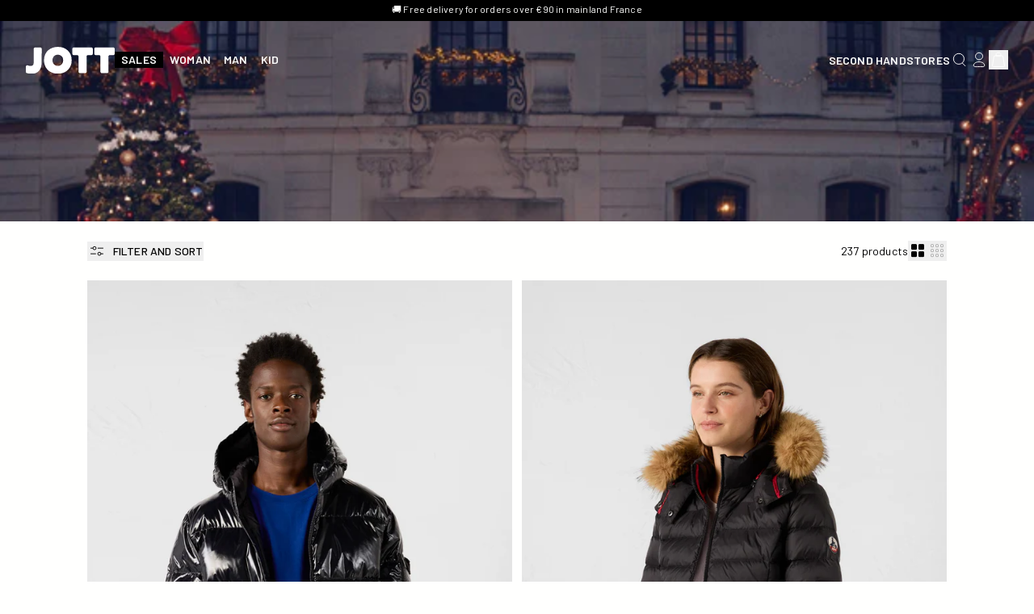

--- FILE ---
content_type: text/css;charset=utf-8
request_url: https://use.typekit.net/hst0hzo.css
body_size: 740
content:
/*
 * The Typekit service used to deliver this font or fonts for use on websites
 * is provided by Adobe and is subject to these Terms of Use
 * http://www.adobe.com/products/eulas/tou_typekit. For font license
 * information, see the list below.
 *
 * lullabies-extras:
 *   - http://typekit.com/eulas/0000000000000000774ba0a4
 * lullabies-heavy:
 *   - http://typekit.com/eulas/0000000000000000774ba0a8
 * lullabies-heavy-fill:
 *   - http://typekit.com/eulas/0000000000000000774ba0a6
 * lullabies-regular:
 *   - http://typekit.com/eulas/0000000000000000774ba0a9
 * lullabies-regular-fill:
 *   - http://typekit.com/eulas/0000000000000000774ba0aa
 * lullabies-text:
 *   - http://typekit.com/eulas/0000000000000000774ba0a7
 * lullabies-text-fill:
 *   - http://typekit.com/eulas/0000000000000000774ba0a5
 *
 * © 2009-2026 Adobe Systems Incorporated. All Rights Reserved.
 */
/*{"last_published":"2025-03-17 13:46:34 UTC"}*/

@import url("https://p.typekit.net/p.css?s=1&k=hst0hzo&ht=tk&f=52066.52067.52068.52069.52070.52071.52072&a=272528347&app=typekit&e=css");

@font-face {
font-family:"lullabies-extras";
src:url("https://use.typekit.net/af/eeefa1/0000000000000000774ba0a4/30/l?primer=7cdcb44be4a7db8877ffa5c0007b8dd865b3bbc383831fe2ea177f62257a9191&fvd=n8&v=3") format("woff2"),url("https://use.typekit.net/af/eeefa1/0000000000000000774ba0a4/30/d?primer=7cdcb44be4a7db8877ffa5c0007b8dd865b3bbc383831fe2ea177f62257a9191&fvd=n8&v=3") format("woff"),url("https://use.typekit.net/af/eeefa1/0000000000000000774ba0a4/30/a?primer=7cdcb44be4a7db8877ffa5c0007b8dd865b3bbc383831fe2ea177f62257a9191&fvd=n8&v=3") format("opentype");
font-display:auto;font-style:normal;font-weight:800;font-stretch:normal;
}

@font-face {
font-family:"lullabies-text-fill";
src:url("https://use.typekit.net/af/306a98/0000000000000000774ba0a5/30/l?primer=7cdcb44be4a7db8877ffa5c0007b8dd865b3bbc383831fe2ea177f62257a9191&fvd=n2&v=3") format("woff2"),url("https://use.typekit.net/af/306a98/0000000000000000774ba0a5/30/d?primer=7cdcb44be4a7db8877ffa5c0007b8dd865b3bbc383831fe2ea177f62257a9191&fvd=n2&v=3") format("woff"),url("https://use.typekit.net/af/306a98/0000000000000000774ba0a5/30/a?primer=7cdcb44be4a7db8877ffa5c0007b8dd865b3bbc383831fe2ea177f62257a9191&fvd=n2&v=3") format("opentype");
font-display:auto;font-style:normal;font-weight:200;font-stretch:normal;
}

@font-face {
font-family:"lullabies-heavy-fill";
src:url("https://use.typekit.net/af/3ba36e/0000000000000000774ba0a6/30/l?primer=7cdcb44be4a7db8877ffa5c0007b8dd865b3bbc383831fe2ea177f62257a9191&fvd=n9&v=3") format("woff2"),url("https://use.typekit.net/af/3ba36e/0000000000000000774ba0a6/30/d?primer=7cdcb44be4a7db8877ffa5c0007b8dd865b3bbc383831fe2ea177f62257a9191&fvd=n9&v=3") format("woff"),url("https://use.typekit.net/af/3ba36e/0000000000000000774ba0a6/30/a?primer=7cdcb44be4a7db8877ffa5c0007b8dd865b3bbc383831fe2ea177f62257a9191&fvd=n9&v=3") format("opentype");
font-display:auto;font-style:normal;font-weight:900;font-stretch:normal;
}

@font-face {
font-family:"lullabies-regular";
src:url("https://use.typekit.net/af/0df26b/0000000000000000774ba0a9/30/l?primer=7cdcb44be4a7db8877ffa5c0007b8dd865b3bbc383831fe2ea177f62257a9191&fvd=n3&v=3") format("woff2"),url("https://use.typekit.net/af/0df26b/0000000000000000774ba0a9/30/d?primer=7cdcb44be4a7db8877ffa5c0007b8dd865b3bbc383831fe2ea177f62257a9191&fvd=n3&v=3") format("woff"),url("https://use.typekit.net/af/0df26b/0000000000000000774ba0a9/30/a?primer=7cdcb44be4a7db8877ffa5c0007b8dd865b3bbc383831fe2ea177f62257a9191&fvd=n3&v=3") format("opentype");
font-display:auto;font-style:normal;font-weight:300;font-stretch:normal;
}

@font-face {
font-family:"lullabies-heavy";
src:url("https://use.typekit.net/af/e72acb/0000000000000000774ba0a8/30/l?primer=7cdcb44be4a7db8877ffa5c0007b8dd865b3bbc383831fe2ea177f62257a9191&fvd=n6&v=3") format("woff2"),url("https://use.typekit.net/af/e72acb/0000000000000000774ba0a8/30/d?primer=7cdcb44be4a7db8877ffa5c0007b8dd865b3bbc383831fe2ea177f62257a9191&fvd=n6&v=3") format("woff"),url("https://use.typekit.net/af/e72acb/0000000000000000774ba0a8/30/a?primer=7cdcb44be4a7db8877ffa5c0007b8dd865b3bbc383831fe2ea177f62257a9191&fvd=n6&v=3") format("opentype");
font-display:auto;font-style:normal;font-weight:600;font-stretch:normal;
}

@font-face {
font-family:"lullabies-text";
src:url("https://use.typekit.net/af/bbb7f8/0000000000000000774ba0a7/30/l?primer=7cdcb44be4a7db8877ffa5c0007b8dd865b3bbc383831fe2ea177f62257a9191&fvd=n2&v=3") format("woff2"),url("https://use.typekit.net/af/bbb7f8/0000000000000000774ba0a7/30/d?primer=7cdcb44be4a7db8877ffa5c0007b8dd865b3bbc383831fe2ea177f62257a9191&fvd=n2&v=3") format("woff"),url("https://use.typekit.net/af/bbb7f8/0000000000000000774ba0a7/30/a?primer=7cdcb44be4a7db8877ffa5c0007b8dd865b3bbc383831fe2ea177f62257a9191&fvd=n2&v=3") format("opentype");
font-display:auto;font-style:normal;font-weight:200;font-stretch:normal;
}

@font-face {
font-family:"lullabies-regular-fill";
src:url("https://use.typekit.net/af/3e2399/0000000000000000774ba0aa/30/l?primer=7cdcb44be4a7db8877ffa5c0007b8dd865b3bbc383831fe2ea177f62257a9191&fvd=n5&v=3") format("woff2"),url("https://use.typekit.net/af/3e2399/0000000000000000774ba0aa/30/d?primer=7cdcb44be4a7db8877ffa5c0007b8dd865b3bbc383831fe2ea177f62257a9191&fvd=n5&v=3") format("woff"),url("https://use.typekit.net/af/3e2399/0000000000000000774ba0aa/30/a?primer=7cdcb44be4a7db8877ffa5c0007b8dd865b3bbc383831fe2ea177f62257a9191&fvd=n5&v=3") format("opentype");
font-display:auto;font-style:normal;font-weight:500;font-stretch:normal;
}

.tk-lullabies-extras { font-family: "lullabies-extras",sans-serif; }
.tk-lullabies-text-fill { font-family: "lullabies-text-fill",sans-serif; }
.tk-lullabies-heavy-fill { font-family: "lullabies-heavy-fill",sans-serif; }
.tk-lullabies-regular { font-family: "lullabies-regular",sans-serif; }
.tk-lullabies-heavy { font-family: "lullabies-heavy",sans-serif; }
.tk-lullabies-text { font-family: "lullabies-text",sans-serif; }
.tk-lullabies-regular-fill { font-family: "lullabies-regular-fill",sans-serif; }


--- FILE ---
content_type: text/javascript
request_url: https://jott.com/cdn/shop/t/119/assets/ClrzQuickAddMobile.min.CLJFbRqI.js
body_size: 201
content:
import{C as a}from"./Component.min.BXKnktQZ.js";import{F as r}from"./FixScroll.min.CEFs3W-g.js";class l extends a{onInit(t){this.el=t,this.quickbuyTab=document.querySelector("[data-quickbuy-mobile-tab]"),this.quickbuyClose=this.quickbuyTab.querySelector("[data-quickbuy-close-tab]"),this.quickbuyOverlay=document.querySelector("[data-quickbuy-overlay]"),this.quickbuyProductInfo=this.quickbuyTab.querySelector("[data-quickbuy-product-info]"),this.productLink=this.el.dataset.productLink,this.hasRendered=!1,this.el.addEventListener("click",s=>{this.openPopin(s)});let e=0,u=0,o=!1,i=0;this.quickbuyClose.addEventListener("touchstart",s=>{o=!0,e=s.touches[0].clientY,this.quickbuyTab.style.transition="none"},{passive:!0}),this.quickbuyClose.addEventListener("touchmove",s=>{o&&(u=s.touches[0].clientY,i=u-e,i>0&&(this.quickbuyTab.style.transform=`translateY(${i}px)`))},{passive:!0}),this.quickbuyClose.addEventListener("touchend",()=>{o&&(o=!1,this.quickbuyTab.style.transition="transform 0.3s ease",i>100?(this.quickbuyTab.style.transform="translateY(100%)",setTimeout(()=>{this.quickbuyTab.classList.remove("is-open"),this.quickbuyTab.style.transition="",this.quickbuyTab.style.transform=""},300),setTimeout(()=>{this.quickbuyProductInfo.innerHTML="",document.querySelector("html").style.scrollBehavior="smooth",this.hasRendered=!1},900),r.unFix(),document.body.classList.remove("fixed")):(this.quickbuyTab.style.transform="translateY(0)",setTimeout(()=>{this.quickbuyTab.style.transition="",this.quickbuyTab.style.transform=""},300)),i=0)}),this.quickbuyOverlay.addEventListener("click",()=>{this.closePopin()}),document.addEventListener("product:added",()=>{this.closePopin()})}openPopin(t){t.stopPropagation(),t.preventDefault(),!this.hasRendered&&(this.quickbuyTab.classList.add("is-open"),r.fix(),document.body.classList.add("fixed"),this.hasRendered=!0,this.productData(),document.querySelector("html").style.scrollBehavior="auto",setTimeout(()=>{document.dispatchEvent(new CustomEvent("revive:clrz-slider-card-product",{detail:{container:this.quickbuyTab}}))},300))}closePopin(){this.quickbuyTab.classList.remove("is-open"),setTimeout(()=>{this.quickbuyProductInfo.innerHTML="",document.querySelector("html").style.scrollBehavior="smooth",this.hasRendered=!1},900),setTimeout(()=>{r.unFix()},400),document.body.classList.remove("fixed")}productData(){const t=new URL(window.location);t.pathname=`/products/${this.productLink}`,t.searchParams.append("section_id","quickadd-mobile-product"),fetch(t).then(e=>{if(e.ok)return e.text();throw new Error("Failed to fetch")}).then(e=>{this.renderInfo(e)})}renderInfo(t){const e=new DOMParser().parseFromString(t,"text/html").querySelector("[data-id=quickadd-mobile-product]");e&&this.quickbuyProductInfo.appendChild(e),this.el.dataset.quickaddDisableUrlChange==="true"&&(this.quickbuyProductInfo.querySelector("variant-radios").dataset.updateUrl="false"),this.productAddJson=this.quickbuyProductInfo.querySelector("[data-gtm-product-add]"),this.productAddJsonValue=JSON.parse(this.productAddJson.textContent),this.productAddJsonValue.add_type=this.el.dataset.quickaddTrackingPageType,this.productAddJson.textContent=JSON.stringify(this.productAddJsonValue)}}export{l as default};


--- FILE ---
content_type: text/javascript
request_url: https://jott.com/cdn/shop/t/119/assets/ClrzNewsletterFooter.min.BgutZ5iD.js
body_size: -569
content:
import{D as t}from"./DeferWebComponent.min.BrKhvwE6.js";class e extends t{constructor(){super()}ready(){this.optinCheckbox=this.querySelector("[data-optin-checkbox]"),this.submitButton=this.querySelector("[data-submit-button]"),this.optinCheckbox.addEventListener("click",this.clickCGV.bind(this))}clickCGV(){this.optinCheckbox.checked?this.submitButton.classList.remove("is-disabled"):this.submitButton.classList.add("is-disabled")}}customElements.get("clrz-newsletter-footer")||customElements.define("clrz-newsletter-footer",e);


--- FILE ---
content_type: application/javascript; charset=utf-8
request_url: https://try.abtasty.com/d5a7180831654ed6d0d82ac5cc719044/recos.d058a61831451e10b0d9.js
body_size: 8921
content:
(globalThis.webpackChunktag=globalThis.webpackChunktag||[]).push([[889],{678(e,t,r){"use strict";r.d(t,{grimoire:()=>f});let n=null;var i=r(648);const s=(...e)=>t=>e.reduce((e,t)=>t(e),t);var a=r(4952);const o=(e,t)=>new Set([...e].filter(e=>!t.has(e))),c=e=>t=>Object.assign({},t,{name:e,log(){return(0,i.fH)(this),this}}),d=(e,t)=>r=>Object.assign({},r,{dependencies:new Set(e??[]),dependents:new Set(t??[]),addDependents(e){return this.dependents=(0,a.K)(this.dependents,new Set(e)),this},removeDependents(e){return this.dependents=o(this.dependents,new Set(e)),this}}),p=({name:e,dependencies:t,dependents:r,...n})=>s(c(e),d(t,r))({...n}),u=e=>t=>Object.assign({},t,{_value:undefined,value(){return this._value},resolve(t){return this._value=e?e(t):void 0,this}}),l=({name:e,resolve:t,dependencies:r,dependents:n,...i})=>s(c(e),d(r,n),u(t))({...i});l.of=([e,t])=>{const{resolve:r,dependencies:i}=n.of(t);return l({name:e,resolve:r,dependencies:i})};const m=e=>{const t=new Map,{set:r,get:n,has:s}=t,a=Object.assign(t,{set(e){return r.bind(this)(e.name,e),this},get(e){const t=n.bind(this);return"string"==typeof e?t(e):e.name?t(e.name):void 0},has(e){const t=s.bind(this);return"string"==typeof e?t(e):!!e.name&&t(e.name)},log(){return(0,i.fH)([...this]),this}});return e?.map(a.set),a},h=e=>{const t=m(),{set:r}=t,n=Object.assign(t,{traverse(e,t=!0,r=!1,n=new Set){const i=[],s=new Set(n),a=e=>n=>{const o=e.get(n);o&&!s.has(n)&&(r&&[...o.dependencies].map(a(e)),i.push(o),s.add(n),t&&[...o.dependents].map(a(e)))};return a(this)(e),i},set(e,t=p){const{name:n,dependencies:i}=e,s=this.get(e);if(s){[...o(s.dependencies,i)].map(e=>this.get(e)?.removeDependents(n)),e.addDependents(s.dependents)}return[...i].map(e=>{this.has(e)?this.get(e).addDependents(new Set([n])):this.set(t({name:e,dependents:new Set([n])}))}),r.bind(this)(e)}});return e?.map(e=>n.set(e)),n},v=e=>{const t=h(),{set:r}=t,n=Object.assign(t,{set(e){return r.bind(this)(e,l),this.resolve.bind(this)(e),this},resolve(e){const t=this.get(e);if(void 0===t)return;const r=t.value();return t.resolve(this),t.value()!==r&&[...t.dependents].map(this.resolve.bind(this)),this},value(e){return this.get(e)?.value()},log(e=!1){return(0,i.Jn)(!0,Object.fromEntries([...this].map(([t,r])=>[t,e?{resolve:r.resolve,value:r.value(),dependencies:[...r.dependencies].toString(),dependents:[...r.dependents].toString()}:r.value()?.toString()]))),this}});return e?.map(e=>n.set(e)),n},f=async()=>{if(!await(async(e=!1)=>{try{if(e||!n){const e=await Promise.resolve().then(r.bind(r,7373)).then(e=>e.formula);if(!e)throw new Error("Formula module is not available");if("function"!=typeof e)throw new Error("Formula module is not a function");n=e}return!0}catch(e){return n=null,!1}})())throw new Error("Failed to load formula");return(e=[])=>{const t=v(),r=Object.assign(t,{push(...e){return e.map(l.of).map(this.set.bind(this)),this}});return r.push(...e),r}}},825(e,t,r){"use strict";r.d(t,{initializeRecos:()=>p});var n=r(9578),i=r(81),s=r(648),a=r(6332),o=r(6381),c=r(8353);const d="recos",p=async e=>{try{const t=await r(6907)(`./${i.o0.recos}/${i.Q$.recosCustom}${i.Y0.typescript}`).then(({custom:e})=>e).catch(e=>{throw new Error("failed to load custom.ts recos file")}),s=await Promise.resolve().then(r.bind(r,4997)),p=await Promise.resolve().then(r.bind(r,9793)),u=await s.Recos([...window[c.S8][d]??window[d]??[],...Object.entries({...p,...t,...e})]);(0,c.y0)(d,u),(0,a.X8)([d],[c.S8,d]),(new o.k).dispatchCustomEvent(n.u.Name.recosLoaded,{recos:u}),window.dispatchEvent(new CustomEvent("recos_loaded",{detail:{recos:u}}))}catch(e){(0,s.vV)(`Failed to initialize R&M module: ${e}`)}}},4952(e,t,r){"use strict";r.d(t,{K:()=>n});const n=(...e)=>new Set(e.map(e=>[...e]).flat())},4997(e,t,r){"use strict";r.r(t),r.d(t,{Recos:()=>c});var n=r(6767),i=r(3830),s=r(9206);const a=["id"],o=(e,t,r)=>{const{id:n,authorization:a}=r.value("site")||"";return r.value("fetchRecoInfos$")(n,a,e).pipe((0,i.T)(({variables:e})=>{const t={};return e?.map(e=>{t[e]=r.value(e)}),t}),(0,s.Z)(i=>r.value("fetchRecosBuilderReco")(i,t,n,e,a)))},c=async(e=[])=>{const t=(await Promise.resolve().then(r.bind(r,678)).then(e=>e.grimoire()).then(e=>e))([]),i={[Symbol.iterator]:t[Symbol.iterator].bind(t),get grimoire(){return t},get all(){return t.value("recos")},push(...e){return t.push(...e),this},variable$:e=>t.value(e),variable(e){const t=this.variable$(e);return t?(0,n._)(t):void 0},reco:(e,{forced_required_input_variables:r={},fields:i=a}={})=>{const s=t.value("site")?o(e,i,t):t.value(e)(r??{});return s?(0,n._)(s):void 0},reco$:(e,{forced_required_input_variables:r={},fields:n=a}={})=>t.value("site")?o(e,n,t):t.value(e)(r??{}),audience(e,t){const r=this.audience$(e,t);return r?(0,n._)(r):void 0},audience$:(e,r)=>t.value("getAudienceGroup")(e,r)};return e?.[Symbol.iterator]&&i.push(...e),i}},5713(e,t,r){"use strict";r.a(e,async(e,n)=>{try{r.d(t,{custom:()=>e});var i=r(6632);const e={addToCartRequests:({name:e,data:t})=>"xhr_load"==e&&t.url.includes("Cart-AddProduct"),productIdsFromCartRequests:({data:e})=>new URLSearchParams(e.body).get("pid"),...await(0,i.XL)({id:730,authorization:""})};n()}catch(e){n(e)}},1)},6907(e,t,r){var n={"./recos/config.json":7066,"./recos/custom":5713,"./recos/custom.ts":5713,"./widgets/@abtasty/stick-on-scroll/4.3":6709,"./widgets/@abtasty/stick-on-scroll/4.3/":6709,"./widgets/@abtasty/stick-on-scroll/4.3/index":6709,"./widgets/@abtasty/stick-on-scroll/4.3/index.js":6709,"./widgets/@abtasty/time-spent-on-page/3.1":970,"./widgets/@abtasty/time-spent-on-page/3.1/":970,"./widgets/@abtasty/time-spent-on-page/3.1/index":970,"./widgets/@abtasty/time-spent-on-page/3.1/index.js":970},i={970:9,5713:9,6709:9,7066:3};function s(e){return a(e).then(e=>r.t(e,16|i[e]))}function a(e){return Promise.resolve().then(()=>{if(!r.o(n,e)){var t=new Error("Cannot find module '"+e+"'");throw t.code="MODULE_NOT_FOUND",t}return n[e]})}s.keys=()=>Object.keys(n),s.resolve=a,s.id=6907,e.exports=s},7066(e){"use strict";e.exports={}},7373(e,t,r){"use strict";r.d(t,{formula:()=>O});var n=r(4952);const i=(...e)=>t=>e.every(e=>t.hasOwnProperty(e)),s=Object.getOwnPropertyNames,a=e=>t=>Object.fromEntries(Object.entries(t).map(([t,r],n)=>[t,e(r,t,n)])),o=e=>"object"==typeof e,c=e=>o(e)&&1===s(e).length,d=e=>"string"==typeof e;var p=r(8689);const u="#",l=e=>c(e)&&s(e)[0]===u,m=e=>({[u]:s(e)[0]}),h=e=>d(e)&&e.startsWith(u),v=e=>`${u}${e}`,f=e=>e.slice(1),b=e=>d(e)&&!h(e),y=e=>e.toString(),g=i("dependencies","resolve"),w=p.I,_=e=>O({resolve:t=>t.value(e),dependencies:new Set([e]),flat:()=>y(e)}),S=e=>O({resolve:t=>e}),$=(e=>(...t)=>e.find(([e,r])=>e(...t))?.[1](...t))([[g,({resolve:e,dependencies:t=new Set,iter:r,flat:n})=>O({resolve:e,dependencies:t,iter:r,flat:n})],[e=>!o(e)&&!d(e),S],[h,e=>O({resolve:t=>f(e),flat:()=>v(e)})],[b,_],[w,()=>O({resolve:e=>({})})],[e=>Array.isArray(e),e=>{if(0===e.length)return O({resolve:e=>[]});return(e=>O({resolve:t=>e.map(({resolve:e})=>e(t)),dependencies:(0,n.K)(...e.map(({dependencies:e})=>e)),iter:e[Symbol.iterator].bind(e),flat:()=>[...e].map(({flat:e})=>e())}))(e.map(O.of))}],[l,e=>O({resolve:t=>Object.values(e)[0],flat:()=>m(e)})],[e=>c(e)&&h(s(e)[0]),e=>{const t=s(e)[0],r=f(t),n=O.of(e[t]);return(e=>t=>O({resolve:r=>({[e]:t.resolve(r)}),dependencies:t.dependencies,flat:()=>({[v(e)]:t.flat()})}))(r)(n)}],[e=>c(e)&&!h(s(e)[0]),e=>{const t=s(e)[0],r=O.of(e[t]);return(e=>t=>t.chain(_(e)))(t)(r)}],[e=>o(e)&&s(e).length>1,e=>(e=>O({resolve:t=>a(({resolve:e})=>e(t))(e),dependencies:(0,n.K)(...Object.values(e).map(({dependencies:e})=>e)),flat:()=>a(({flat:e})=>e())(e)}))(a(O.of)(e))],[e=>!0,S]]),O=({resolve:e,dependencies:t=new Set,iter:r,flat:i})=>({[Symbol.iterator]:r??function*(){yield this},resolve:(t={value:()=>{}},r={})=>{const{onError:n}=r;return((e,t)=>(...r)=>{try{return e(...r)}catch(e){return void("function"==typeof t&&t(e))}})(e,n)(t)},dependencies:t,chain(e){const t=O.of(e),r=(0,n.K)(t.dependencies,this.dependencies),i=t[Symbol.iterator];return O({resolve:e=>(e=>(...t)=>"function"==typeof e?e(...t):e)(t.resolve(e))(...[...this].map(({resolve:t})=>t(e))),dependencies:r,iter:i,flat:()=>({[t.flat().toString()]:this.flat()})})},map(e){return this.chain(t=>O.of(e(t)))},flat:i??e,toString(){return JSON.stringify(this.flat())}});O.isFormula=i("dependencies","resolve"),O.of=$,O.resolve=(e,t)=>O.of(e).resolve(t)},9793(e,t,r){"use strict";r.r(t),r.d(t,{ATInternetConfig:()=>ir,CONDITIONS:()=>J,OPERATORS:()=>z,and:()=>H,applyFunc:()=>L,areAllDefined:()=>C,arrayLength:()=>k,arrayValueAt:()=>q,brevoConfig:()=>er,callOrReturn:()=>P,click$:()=>Mt,clickData$:()=>Nt,connector:()=>Qt,constant$:()=>_t,cssSelector:()=>U,dataLayer$:()=>$t,dataLayerData$:()=>Ot,decimals:()=>B,deepRawTemplateString:()=>W,element$:()=>Ie,elementData$:()=>jt,elements$:()=>h,elementsData$:()=>It,emptyArray$:()=>Be,everyMap:()=>G,fetchReco$:()=>ut,fetchRecoInfos$:()=>bt,fetchRecos:()=>ht,fetchRecosBuilderReco:()=>vt,fetched$:()=>At,fetchedData$:()=>xt,forkLatestAll:()=>Q,fromLocalStorage$:()=>Kt,fromLocalStorageData$:()=>Wt,fromSessionStorage$:()=>Gt,fromSessionStorageData$:()=>Yt,funcThis:()=>ee,ga4EventsToDataLayer:()=>M,getAudienceGroup:()=>pt,getEndOfClassName:()=>De,getParam:()=>xe,groupBy:()=>te,hasAllProperties:()=>re,identity:()=>ne,ifElse:()=>ie,includes:()=>se,log:()=>nt,map:()=>ae,matomoConfig:()=>tr,nameIs:()=>Ke,nameIsIn:()=>We,numberEquals:()=>oe,objectMap:()=>ce,on:()=>it,parseJson:()=>de,pipe:()=>pe,pipeOn:()=>Ye,prop:()=>ue,props:()=>le,querySelector:()=>me,rawTemplateString:()=>K,reco:()=>mt,recosEvents$:()=>Rt,regexMatch:()=>he,requests$:()=>Pt,requestsData$:()=>Zt,returnTrue:()=>_e,rxjs_filter:()=>qe,rxjs_first:()=>Ze,rxjs_from:()=>ke,rxjs_fromFetch:()=>Xe,rxjs_map:()=>Fe,rxjs_merge:()=>Le,rxjs_mergeMap:()=>Pe,rxjs_mergeWith:()=>Ce,rxjs_pipe:()=>Ve,rxjs_shareReplay:()=>ze,rxjs_switchMap:()=>Ue,rxjs_tap:()=>Je,sendAddToCartItems:()=>rt,setAttribute:()=>ve,storeVariableAs:()=>ct,storedVariables$:()=>Ft,storedVariablesData$:()=>zt,strictlyOver:()=>fe,stringIs:()=>be,substraction:()=>ye,sum:()=>ge,switchCaseMap:()=>we,tapWindowFunction:()=>st,toDecimals:()=>$e,toFunc:()=>Qe,toInt:()=>Se,toString:()=>Oe,union:()=>je,uniq:()=>Te,uniqueDataSortedByTimestamp:()=>Ge,updateElement:()=>Ae,variable:()=>gt,windowLocation$:()=>Jt,windowLocationData$:()=>Vt,windowProperty$:()=>Ut,windowPropertyData$:()=>Bt});var n=r(9910),i=r(3830),s=r(2241),a=r(5174),o=r(9206),c=r(352),d=r(7955),p=r(9925),u=r(6723);const l=(e=document.documentElement,t={attributes:!0,childList:!0,characterData:!0,subtree:!0})=>new p.c(r=>{const n=new MutationObserver(e=>{r.next(e)});n.observe(e,t);return()=>{n.disconnect()}}).pipe((0,u.u)(),(0,o.Z)(e=>(0,a.H)(e)));function m(e,t=document.documentElement){return t.matches(e)?(0,a.H)([t]):(0,a.H)([...t.querySelectorAll(e)])}function h(e,t=!0){if(void 0!==e)return(0,n.h)(m(e,document.documentElement),function(e){return l().pipe((0,o.Z)(e=>(0,a.H)(e.addedNodes)),(0,c.p)(e=>1===e.nodeType),(0,o.Z)(t=>m(e,t)))}(e),function(e){return l().pipe((0,o.Z)(e=>(0,a.H)("attributes"===e.type?[e.target]:[])),(0,c.p)(e=>1===e.nodeType),(0,o.Z)(t=>t.matches(e)?(0,a.H)([t]):(0,a.H)([])))}(e)).pipe((e=>t=>e?t.pipe((0,d.S)(({set:e,c:t},r)=>({set:new Set([...e,r]),c:e.has(r)?void 0:r}),{set:new Set,c:void 0}),(0,o.Z)(({set:e,c:t})=>void 0!==t?(0,a.H)([t]):(0,a.H)([]))):t)(t))}var v=r(4106);const f=e=>[...e.childNodes].reduce((e,t)=>[...e,t,...t.nodeType===Node.ELEMENT_NODE&&t.childNodes.length>0?f(t):[]],[]),b=e=>t=>t in(e.dataset??{}),y=e=>(e=>t=>e.every(b(t)))(e.required),g=e=>t=>{const r=e.dataset?.[t];return r?{[t]:r}:{}},w=e=>t=>{const r=e.optionnal;if(void 0===r)return{};const n={},i=f(t);return r.forEach(e=>{const r=[t,...i].find((e=>t=>t instanceof HTMLElement&&b(t)(e))(e));r&&Object.assign(n,g(r)(e))}),n},_=e=>t=>{const r=(e=>t=>{const r=e.required;return Object.assign({},...r.map(g(t)))})(e)(t),n=w(e)(t),i=(e=>t=>{const r=e.children;if(void 0===r)return{};const n=Object.fromEntries(Object.entries(r).map(([e,t])=>[`${e}s`,[]])),i=f(t);return Object.entries(r).forEach(([e,t])=>{i.forEach(r=>{y(t)(r)&&!n[`${e}s`].some(e=>JSON.stringify(e)===JSON.stringify(_(t)(r)))&&n[`${e}s`].push(_(t)(r))})}),n})(e)(t);return{...r,...n,...i}},S=e=>t=>{const r={},n=(e=>[...function*(e){for(;e=e.parentNode;)yield e}(e)])(t);return Object.entries(e).forEach(([e,i])=>{const s=[t,...n].find(y(i));s&&(r[e]=_(i)(s))}),r},$={required:["recoDebug"]},O={required:["itemId"],optionnal:["itemName","itemCategory","itemPrice","itemBrand","itemImgLink","itemCategory","itemCategory2","itemCategory3","itemCategory5","itemVariant","affiliation","discount","coupon"]},j={required:["recoId"],optionnal:["recoName"],children:{item:O}};const T=(0,o.Z)(e=>(0,v.R)(e,"click").pipe((0,i.T)(()=>e))),E=h("[data-reco-click]").pipe(T,(0,i.T)(e=>({name:`${e.dataset?.recoClick??""}`,data:S({reco:j,item:O,debugMode:$})(e)}))),I=h("[data-reco-id]").pipe((0,i.T)(e=>({name:"show",data:S({reco:j,debugMode:$})(e)}))),A=({name:e,data:t})=>({event_name:"ab_recos",data:{reco_name:t.reco?.recoName??"",reco_id:t.reco?.recoId??"",action_id:e,item_id:t.item?.itemId??"",item_ids:t.reco?.items?JSON.stringify(t.reco.items.map(e=>e.itemId)):""}}),x=({event_name:e,data:t},r="dataLayer")=>{const n={event:`ab_recos_${window.crypto.randomUUID()}`,recos:{...t,non_interaction:!1}};void 0===window[r]&&(window[r]=[]),window[r].push(n)};var D=r(2845);const M=(e,t)=>e?(0,n.h)(E,I).pipe((0,i.T)(A),(0,s.M)(e=>{(0,D.Vn)(D.rv.rm_private_data)?x(e,t):(0,D.T$)(D.rv.rm_private_data,()=>{x(e,t)})})).subscribe():void 0;var N=r(4816),R=r(2013);const H=(...e)=>e.every(e=>e),L=(e,t)=>e(t),C=(...e)=>e.every(e=>void 0!==e),q=e=>t=>Array.isArray(t)?t[e]:void 0,k=e=>Array.isArray(e)?e.length:0,P=e=>(...t)=>"function"==typeof e?e(...t):e;var Z=function(e){return e.begins_with="begins_with",e.ends_with="ends_with",e.contains="contains",e}(Z||{}),F=function(e){return e.tag_is="tag_is",e.id_is="id_is",e.class="class",e}(F||{});const z={[Z.begins_with]:e=>`^='${e}'`,[Z.contains]:e=>`*='${e}'`,[Z.ends_with]:e=>`$='${e}'`},J={[F.tag_is]:e=>e,[F.id_is]:e=>`#${e}`,[F.class]:(e,t)=>z[t]?`[class${z[t](e)}]`:""},V=({condition:e,operator:t,operand:r})=>J[e]?J[e](r,t):"",X=e=>e.map(V).join(""),U=(...e)=>e.map(X).join(", "),B=e=>Number(Math.round(Number(e.toString()+"e2"))+"e-2").toFixed(2).slice(-2),K=e=>t=>{const r=e.split(/\$\{(?!\d)[\wæøåÆØÅ]*\}/),n=(e.match(/[^{\}]+(?=})/g)||[]).map(e=>t[e]||(void 0===t[e]?"":t[e]));return String.raw({raw:r},...n)},W=e=>t=>"string"==typeof e?K(e)(t):Object.fromEntries(Object.entries(e).map(([e,r])=>[K(e)(t),W(r)(t)])),G=(...e)=>t=>e.every(e=>e(t));var Y=r(1305);const Q=e=>{const t=Object.entries(e),r=t.map(([e,t])=>t),n=t.map(([e,t])=>e);return(0,a.H)(r).pipe((0,Y.A)(),(0,i.T)(e=>Object.fromEntries(e.map((e,t)=>[n[t],e]))))},ee=e=>t=>function(){return e(this)},te=e=>t=>Object.entries(t.reduce((t,r)=>{const n=r[e],i=t[n]?[...t[n],r]:[r];return{...t,[n]:i}},{})),re=(...e)=>t=>e.every(e=>t.hasOwnProperty(e)),ne=e=>e,ie=(e,t,r)=>(...n)=>P(e)(...n)?P(t)(...n):P(r)(...n),se=e=>t=>t.includes(e),ae=e=>t=>t.map(e),oe=e=>t=>e===t,ce=e=>t=>Object.fromEntries(Object.entries(t).map(([t,r],n)=>[t,e(r,t,n)])),de=e=>{try{return JSON.parse(e)}catch{throw Error("The string you provide cannot be parse.")}},pe=(...e)=>(t={})=>e.reduce((e,t)=>"function"==typeof t?t(e):t,t),ue=(e,t=".")=>r=>e.toString().split(t).reduce((e,t)=>e[t],r),le=Object.getOwnPropertyNames,me=e=>t=>t.querySelector(e),he=(e,t)=>r=>{const n=new RegExp(e,t);return r.match(n)},ve=e=>t=>r=>r.setAttribute(e,t),fe=e=>t=>t>e,be=e=>t=>t===e,ye=(e,t)=>new Set([...e].filter(e=>!t.has(e))),ge=e=>e.reduce((e,t)=>e+t,0),we=e=>(...t)=>e.find(([e,r])=>e(...t))?.[1](...t),_e=()=>!0,Se=e=>Number(Math.round(Number(e.toString()+"e2"))+"e-2").toFixed(2).slice(0,-3),$e=e=>Number(Math.round(Number(e.toString()+"e2"))+"e-2").toFixed(2),Oe=e=>e?.toString(),je=(...e)=>new Set(e.map(e=>[...e]).flat()),Te=e=>[...new Set(e)];var Ee=r(6089);const Ie=e=>{if(void 0!==e)return h(e).pipe((0,Ee.$)())},Ae=(e,t)=>(0,o.Z)((...r)=>Ie(e).pipe((0,s.M)(t(...r)))),xe=e=>t=>new URLSearchParams(t.search).get(e)??"",De=e=>t=>[...t.classList].filter(t=>t.startsWith(e)).map(t=>t.slice(e.length))[0];var Me=r(1785),Ne=r(5681),Re=r(895),He=r(6586);const Le=n.h,Ce=Me.X,qe=c.p,ke=a.H,Pe=o.Z,Ze=Ee.$,Fe=i.T,ze=Ne.t,Je=s.M,Ve=Re.F,Xe=R.$,Ue=He.n,Be=()=>(0,a.H)([[]]),Ke=e=>({name:t})=>t===e,We=(...e)=>({name:t})=>e.includes(t),Ge=e=>t=>{const r=t.map(({timestamp:e,data:t})=>({timestamp:e,data:t})),n=(e=>t=>t.reduce((t,r)=>{const n=e(r),i=t[n];return void 0===i?{...t,[n]:[r]}:{...t,[n]:[...i,r]}},{}))(({data:e})=>e)(r);return Object.entries(n).map(([t,r])=>{const n=r.map(({timestamp:e})=>new Date(e).getTime());return{data:t,timestamp:new Date("DESC"===e?Math.max(...n):Math.min(...n))}}).sort((t,r)=>"DESC"===e?r.timestamp-t.timestamp:t.timestamp-r.timestamp).map(({data:e})=>e)},Ye=(e,...t)=>e.pipe.apply(e,t),Qe=e=>()=>e,et=(...e)=>e.every(e=>void 0!==e),tt=e=>t=>(0,a.H)([t]).pipe((0,i.T)(W(e)),(0,o.Z)(e=>{const{url:r,...n}=e;return(0,R.$)(r,n).pipe((0,i.T)(r=>({item:t,request:e,response:r})))})),rt=e=>t=>{if(!et(e,t))return;const{url:r,body:n}=e;return et(r,n)?t.pipe((0,o.Z)(t=>{const{placement:r}=t.data,{items:n}=r,s=Object.fromEntries(n.map(t=>[t.itemId,tt(e)(t)]));return(0,N.p)(s).pipe((0,i.T)(e=>({name:"added_to_cart_items",data:{placement:r,items:Object.values(e).filter(({response:e})=>e.ok).map(({item:e})=>e)}})))})):void 0},nt=(0,s.M)(e=>console.log(e)),it=(e,t)=>{if(void 0!==e&&(!Array.isArray(e)||et(...e)))return Array.isArray(e)?t((0,n.h)(...e)).subscribe():t(e).subscribe()},st=e=>(0,s.M)(()=>((e,...t)=>{const r=window[e];if("function"==typeof r)return r(...t)})(e));var at=r(6872);const ot=(0,a.H)((0,at.P2)("recos-db",1,{upgrade(e){e.createObjectStore("variables",{autoIncrement:!0}).createIndex("by-name","name")}})).pipe((0,Ne.t)()),ct=e=>(0,o.Z)(t=>ot.pipe((0,s.M)(r=>r.put("variables",{name:e,data:t,timestamp:(new Date).toISOString()})),(0,i.T)(()=>t)));var dt=r(6767);const pt=(e,t)=>(0,a.H)((0,dt._)(Ft(t)).then(r=>0===r.length?fetch("https://abtest.get-potions.com",{headers:{Accept:"application/json","Content-Type":"application/json"},method:"POST",body:JSON.stringify({domain:e,id:t,repartition:[["A",.5],["B",.5]],device:"desktop"})}).then(e=>e.json()).then(e=>(gt({id:t,config:(0,a.H)([{group:e,type:"server"}]),store:!0}),window.dataLayer?.push({event:`ab_recos_${window.crypto.randomUUID()}`,recos:{reco_id:t,action_type:"set_audience",reco_name:e},non_interaction:!1}),e)):r[0].data.group)),ut=({siteId:e,recoId:t,authorization:r})=>n=>(0,a.H)((({siteId:e,recoId:t,authorization:r})=>n=>fetch(`https://client.experiences.get-potions.com/v1/${e}/recos/${t}`,{method:"POST",headers:{"content-type":"application/json",authorization:r??"","Access-Control-Allow-Origin":"*"},body:JSON.stringify(n)}).then(e=>e.json()))({siteId:e,recoId:t,authorization:r})(n)),lt=e=>{if(null!=e){if("string"==typeof e)return"";if("number"==typeof e)return 0;if("boolean"==typeof e)return!1;if(Array.isArray(e))return[];if(e instanceof Map)return new Map;if(e instanceof Set)return new Set;if(e instanceof Date)return new Date(0);if("object"==typeof e)return{}}},mt=({id:e,config:t})=>r=>{if(!C(e,t))return;const{site:n,algorithm:s}=t;if(!C(n,s))return;const o=n.id,{authorization:c}=n,d=ce(e=>Array.isArray(e)?e:[e])(r),p={...s.required,...d};if(!C(o,p))return;const u=ut({siteId:o,recoId:e,authorization:c});return C(...Object.values(p))?0===Object.values(p).length?(0,a.H)([{}]).pipe((0,He.n)(u)):Q(p).pipe((0,i.T)(ce((e,t)=>(0,D.Vn)(D.rv.rm_private_data)?"ARRAY_ITEM_ID"===s.types[t]?Array.isArray(e)?e:[e]:e:lt("ARRAY_ITEM_ID"===s.types[t]?Array.isArray(e)?e:[e]:e))),(0,He.n)(u)):void 0},ht=e=>fetch(`https://client.experiences.get-potions.com/v1/${e.id}/recos`,{method:"GET",headers:{"content-type":"application/json","Access-Control-Allow-Origin":"*",authorization:e.authorization?.replace("#","")??""}}).then(e=>e.json()).then(t=>t.recos?.map(({id:t,required_input_variables:r})=>{const n=r?Object.keys(r):void 0,i=void 0===n||0===n.length?{}:1===n.length?{[`#${n[0]}`]:n[0]}:n.map(e=>({[e]:e})).reduce((e,t)=>({...e,...t}),{});return{[t]:{reco:{id:`#${t}`,config:{site:e,algorithm:{id:"#",required:i,types:{"#":{...r}}}}}}}}).reduce((e,t)=>({...e,...t}),{},{})),vt=(e,t,r,n,s)=>{const o=e=>(0,R.$)(`https://uc-info.eu.abtasty.com/v1/reco/${r}/recos/${n}?variables=${JSON.stringify(e)}&fields=${JSON.stringify(t)}`,{headers:{authorization:s},selector:e=>e.json()});if(C(...Object.values(e)))return 0===Object.values(e).length?(0,a.H)([{}]).pipe((0,He.n)(o)):Q(e).pipe((0,i.T)(ce((e,t)=>(0,D.Vn)(D.rv.rm_private_data)?e:lt(e))),(0,He.n)(o))};var ft=r(2765);const bt=(e,t,r)=>(0,R.$)(`https://uc-info.eu.abtasty.com/v1/reco/${e}/recos/${r}/infos`,{headers:{authorization:t},selector:e=>e.ok?e.json():(0,ft.of)()}),yt=new Map,gt=({id:e,config:t,store:r=!0})=>{if(C(e,t))return r&&!yt.has(e)&&((0,D.Vn)(D.rv.rm_private_data)?wt(e,t):(0,D.T$)(D.rv.rm_private_data,()=>wt(e,t))),t},wt=(e,t)=>{yt.set(e,t.pipe(ct(e)).subscribe())},_t=e=>(0,a.H)([e]),St=new p.c(e=>{if(void 0===window.dataLayer)return()=>{};const{push:t}=window.dataLayer;return window.dataLayer.push=function(...r){const n=[].slice.call(r,0);return r.forEach(t=>e.next({name:"dataLayer_push",data:t})),t.apply(window.dataLayer,n)},()=>{window.dataLayer.push=t}}).pipe((0,u.u)());function $t(e){if(void 0!==e)return(0,n.h)(new p.c(e=>{window.dataLayer?.map(t=>{e.next({name:"dataLayer_from",data:t})})}),St).pipe((0,c.p)(e))}const Ot=(e,t)=>void 0!==t?$t(e)?.pipe((0,i.T)(t)):void 0,jt=(e,t)=>void 0!==t?Ie(e)?.pipe((0,i.T)(t)):void 0;var Tt=r(7128),Et=r(8866);const It=(e,t)=>void 0!==t?h(e)?.pipe((0,o.Z)(e=>l(e).pipe((0,i.T)(()=>e),(0,Tt.Z)(e))),(0,i.T)(t),(0,Et.F)()):void 0,At=e=>{if(!et(e))return;const{url:t,format:r,...n}=e;return et(t,r)?(0,R.$)("function"==typeof t?t():t,{...n,selector:e=>e[r]()}):void 0},xt=(e,t)=>void 0!==t?At(e)?.pipe((0,i.T)(t)):void 0,Dt=(0,o.Z)(e=>(0,v.R)(e,"click").pipe((0,i.T)(()=>e))),Mt=e=>h(e).pipe(Dt),Nt=(e,t)=>Mt(e).pipe((0,i.T)(t)),Rt={"#":(0,n.h)(E,I)};var Ht=r(3629);const Lt=new p.c(e=>{const t=window.fetch;return window.fetch=function(r,s){const o={url:"string"!=typeof r?r.url:r,method:s?.method??"string"!=typeof r?r?.method:"GET",body:s?.body??r?.body??""},c=new AbortController,d=s?.signal??c.signal,p={...s,signal:d};return t.apply(this,[r,p]).then(t=>(d.aborted?c.abort():e.next((0,n.h)((0,v.R)(d,"abort").pipe((0,i.T)(()=>({name:"fetch_aborted",data:{}})),(0,Ht.s)(1)),(0,a.H)(t.clone().text()).pipe((0,i.T)(e=>({name:"fetch_response",data:{type:"fetch",response:e,status:t?.status,...o}})),(0,Ht.s)(1))).pipe((0,Ht.s)(1))),t)).catch(t=>{throw e.error(t),t})},()=>{}}).pipe((0,u.u)(),(0,o.Z)(e=>e));Lt.subscribe();const Ct=Lt,qt=new p.c(e=>{const{open:t,send:r}=XMLHttpRequest.prototype;return XMLHttpRequest.prototype.open=function(...e){return[this._method,this._url]=e,t.apply(this,e)},XMLHttpRequest.prototype.send=function(...t){const[s]=t;return e.next((0,n.h)((0,a.H)([{name:"xhr_send",data:{type:"XHR",method:this._method,url:this._url,body:s,response:this.response??"",status:this.status}}]),(0,v.R)(this,"load").pipe((0,i.T)(e=>({name:"xhr_load",data:{type:"XHR",method:this._method,url:this._url,body:s,response:this.response,status:this.status}}))))),r.apply(this,t)},()=>{XMLHttpRequest.prototype.open=t,XMLHttpRequest.prototype.send=r}}).pipe((0,u.u)(),(0,o.Z)(e=>e));qt.subscribe();const kt=qt,Pt=e=>{if(void 0!==e)return(0,n.h)(Ct,kt).pipe((0,c.p)(e))},Zt=(e,t)=>void 0!==t?Pt(e)?.pipe((0,i.T)(t)):void 0,Ft=e=>ot.pipe((0,o.Z)(t=>(0,a.H)(t.getAllFromIndex("variables","by-name",e)))),zt=(e,t)=>void 0!==t?Ft(e).pipe((0,i.T)(t)):void 0,Jt=e=>{if(void 0!==e)return(0,n.h)((0,a.H)([window.location]),new p.c(e=>{const t=history.pushState;history.pushState=(r,n,i)=>{t.apply(history,[r,n,i]),e.next(document.location)}}),new p.c(e=>{const t=history.replaceState;history.replaceState=(r,n,i)=>{t.apply(history,[r,n,i]),e.next(document.location)}})).pipe((0,c.p)(e))},Vt=(e,t)=>void 0!==t?Jt(e)?.pipe((0,i.T)(t),(0,Et.F)()):void 0;let Xt;const Ut=e=>new p.c(t=>(window[e]?t.next(window[e]):Object.defineProperty(window,e,{set:e=>{Xt=e,t.next(e)},get:()=>Xt}),()=>{})).pipe((0,u.u)()),Bt=(e,t)=>void 0!==t?Ut(e)?.pipe((0,i.T)(t)):void 0,Kt=e=>{const t=window.localStorage.getItem(e);return(0,a.H)([t])},Wt=(e,t)=>void 0!==t?Kt(e)?.pipe((0,i.T)(t)):void 0,Gt=e=>{const t=window.sessionStorage.getItem(e);return(0,a.H)([t])},Yt=(e,t)=>void 0!==t?Gt(e)?.pipe((0,i.T)(t)):void 0,Qt=({id:e,config:t})=>{if(C(e,t))return t},er=({site:e,viewingItems$:t,purchasingItems$:r,addingToCartItem$:a,brevoEmail$:c,otherVariables$:d={}})=>{if(!C(e,t,r,a,c))return;const u=c.pipe((0,s.M)(c=>{(0,n.h)(t.pipe((0,o.Z)(e=>(zt("viewing_item",e=>Ge("DESC")(e))??new p.c).pipe((0,i.T)(e=>({email:c,event_name:"viewed_items",event:e,is_views:!0}))))),a.pipe((0,o.Z)(e=>(zt("adding_to_cart_item",e=>Ge("DESC")(e))??new p.c)?.pipe((0,i.T)(e=>({email:c,event_name:"cart_items",event:e.map(e=>({id:e})),is_cart_update:!0}))))),r.pipe((0,i.T)(e=>({email:c,event_name:"purchase",event:"",is_purchase:!0}))),...Object.entries(d).map(([e,t])=>t.pipe((0,i.T)(t=>({email:c,event_name:e,event:t||[]}))))).pipe((0,s.M)(t=>{try{fetch(`https://api.merch.get-potions.com/api/track/${e.id}/brevo/event`,{headers:{"content-type":"application/json"},body:JSON.stringify(t),method:"POST"})}catch(e){throw new Error(e)}})).subscribe()}));return(0,D.Vn)(D.rv.rm_private_data)?u.subscribe():(0,D.T$)(D.rv.rm_private_data,()=>u.subscribe()),u},tr=({matomoWindowProperty:e})=>{if(!C(e))return;const t=(0,a.H)([window[e]||""]).pipe((0,s.M)(e=>(0,n.h)(E,I).pipe((0,i.T)(rr),(0,s.M)(({event_name:t,data:r})=>{e?.push(["trackEvent",`ab_recos_${r.reco_id}`,r.action_id,r.item_id])})).subscribe()));return(0,D.Vn)(D.rv.rm_private_data)?t.subscribe():(0,D.T$)(D.rv.rm_private_data,()=>t.subscribe()),t},rr=({name:e,data:t})=>({event_name:"ab_recos",data:{reco_name:t.reco?.recoName??"",reco_id:t.reco?.recoId??"",action_id:e,item_id:t.item?.itemId??"",item_ids:t.reco?.items?JSON.stringify(t.reco.items.map(e=>e.itemId)):""}}),nr=({name:e,data:t},r)=>{const n={attributes:{value:"",data:{onsitead_type:t.reco?.recoId??"",onsitead_creation:"",onsitead_general_placement:t.reco?.recoName??"",onsitead_advertiser:"ab_recos"}}};return"show"===r&&(Object.assign(n.attributes,{value:"self_promotion.display"}),t.reco?.items&&Object.assign(n.attributes.data,{products:JSON.stringify(t.reco.items.map(e=>e.itemId))})),"click"===r&&(Object.assign(n.attributes,{value:"self_promotion.click"}),Object.assign(n.attributes.data,{product:t.item?.itemId??""}),Object.assign(n.attributes.data,{click:e})),n},ir=(e,t)=>{const r=(0,n.h)(E.pipe((0,i.T)(e=>nr(e,"click"))),I.pipe((0,i.T)(e=>nr(e,"show")))).pipe((0,s.M)(r=>{window._paq=window._paq||[],window._paq?.push(["setConfigurations",{site:e,collectDomain:t,addEventURL:!0}]),window._paq?.push(["sendEvent",r.attributes.value,r.attributes.data])}));return(0,D.Vn)(D.rv.rm_private_data)?r.subscribe():(0,D.T$)(D.rv.rm_private_data,()=>r.subscribe()),r}}}]);

--- FILE ---
content_type: text/javascript
request_url: https://jott.com/cdn/shop/t/119/assets/index.min.Dar9IQUb.js
body_size: -75
content:
const E="modulepreload",g=function(f,a){return new URL(f,a).href},y={},S=function(a,u,d){let h=Promise.resolve();if(u&&u.length>0){let o=function(e){return Promise.all(e.map(r=>Promise.resolve(r).then(l=>({status:"fulfilled",value:l}),l=>({status:"rejected",reason:l}))))};const t=document.getElementsByTagName("link"),s=document.querySelector("meta[property=csp-nonce]"),v=(s==null?void 0:s.nonce)||(s==null?void 0:s.getAttribute("nonce"));h=o(u.map(e=>{if(e=g(e,d),e in y)return;y[e]=!0;const r=e.endsWith(".css"),l=r?'[rel="stylesheet"]':"";if(!!d)for(let i=t.length-1;i>=0;i--){const c=t[i];if(c.href===e&&(!r||c.rel==="stylesheet"))return}else if(document.querySelector(`link[href="${e}"]${l}`))return;const n=document.createElement("link");if(n.rel=r?"stylesheet":E,r||(n.as="script"),n.crossOrigin="",n.href=e,v&&n.setAttribute("nonce",v),document.head.appendChild(n),r)return new Promise((i,c)=>{n.addEventListener("load",i),n.addEventListener("error",()=>c(new Error(`Unable to preload CSS for ${e}`)))})}))}function m(o){const t=new Event("vite:preloadError",{cancelable:!0});if(t.payload=o,window.dispatchEvent(t),!t.defaultPrevented)throw o}return h.then(o=>{for(const t of o||[])t.status==="rejected"&&m(t.reason);return a().catch(m)})},b=Object.freeze(Object.defineProperty({__proto__:null},Symbol.toStringTag,{value:"Module"}));export{S as _,b as i};


--- FILE ---
content_type: application/javascript; charset=utf-8
request_url: https://try.abtasty.com/d5a7180831654ed6d0d82ac5cc719044.js
body_size: 3007
content:
/* Created: 2026/01/26 13:59:02 UTC version: latest */(()=>{"use strict";var e={648(e,r,t){t.d(r,{FF:()=>p,Jn:()=>g,NI:()=>b,Nw:()=>s,SW:()=>f,fH:()=>y,vV:()=>h});const a="info::",o="error::",n="warning::",c="verbose::",i="success::",d={allowed:document.cookie.indexOf("abTastyDebug=")>=0};function s(){d.allowed=!0}function l(){const e=!window.abTastyStopLog;return(d.allowed||window.abTastyDebug)&&e}function u(e,r,t,...a){l()&&r(`%c [AB Tasty Debug mode] %c ${e}`,"background: #222; color: #bada55; padding: 3px; border-radius: 5px 0px 0px 5px;",`${t} padding: 3px; border-radius: 0px 5px 5px 0px;`,...a)}function f(...e){u(i,console.info,"background: green; color: white;",...e)}function p(...e){u(n,console.warn,"background: orange; color: white;",...e)}function b(...e){u(c,console.debug,"background: pink; color: white;",...e)}function h(...e){u(o,console.error,"background: red; color: white;",...e)}function y(...e){u(a,console.info,"background: blue; color: white;",...e)}function g(e,...r){(e||l())&&console.table(...r)}},6361(e,r,t){t.d(r,{_:()=>o});var a=t(648);async function o(e){try{return await e()}catch(r){try{return(0,a.FF)("Chunk failed to be loaded asynchronously. Retrying...",r),await e()}catch(e){throw(0,a.vV)("Chunk failed to be loaded asynchronously. Retry failed.",e),e}}}},6883(e,r,t){t.d(r,{r:()=>a});const a=e=>{if(window.abTastyNoRandomHit)return!0;if(0===e)return!1;return 1===Math.floor(Math.random()*e)+1}},7795(e,r,t){t.d(r,{Rh:()=>n,iU:()=>c,lK:()=>i});var a=t(648),o=t(6883);const n="abtasty-execution-started",c=()=>window.performance.getEntriesByName(n).length>0,i=()=>{try{if(!(0,o.r)(1e3)||c())return;window.performance.mark(n)}catch(e){(0,a.FF)("Can't start execution time performance measure due to:",e.message)}}}},r={};function t(a){var o=r[a];if(void 0!==o)return o.exports;var n=r[a]={exports:{}};return e[a](n,n.exports,t),n.exports}t.m=e,(()=>{var e="function"==typeof Symbol,r=e?Symbol("webpack queues"):"__webpack_queues__",a=e?Symbol("webpack exports"):"__webpack_exports__",o=e?Symbol("webpack error"):"__webpack_error__",n=e=>{e&&e.d<1&&(e.d=1,e.forEach(e=>e.r--),e.forEach(e=>e.r--?e.r++:e()))};t.a=(e,t,c)=>{var i;c&&((i=[]).d=-1);var d,s,l,u=new Set,f=e.exports,p=new Promise((e,r)=>{l=r,s=e});p[a]=f,p[r]=e=>(i&&e(i),u.forEach(e),p.catch(e=>{})),e.exports=p;t(e=>{var t;d=(e=>e.map(e=>{if(null!==e&&"object"==typeof e){if(e[r])return e;if(e.then){var t=[];t.d=0,e.then(e=>{c[a]=e,n(t)},e=>{c[o]=e,n(t)});var c={};return c[r]=e=>e(t),c}}var i={};return i[r]=e=>{},i[a]=e,i}))(e);var c=()=>d.map(e=>{if(e[o])throw e[o];return e[a]}),s=new Promise(e=>{(t=()=>e(c)).r=0;var a=e=>e!==i&&!u.has(e)&&(u.add(e),e&&!e.d&&(t.r++,e.push(t)));d.map(e=>e[r](a))});return t.r?s:c()},e=>(e?l(p[o]=e):s(f),n(i))),i&&i.d<0&&(i.d=0)}})(),t.H={},t.G=e=>{Object.keys(t.H).map(r=>{t.H[r](e)})},(()=>{var e,r=Object.getPrototypeOf?e=>Object.getPrototypeOf(e):e=>e.__proto__;t.t=function(a,o){if(1&o&&(a=this(a)),8&o)return a;if("object"==typeof a&&a){if(4&o&&a.__esModule)return a;if(16&o&&"function"==typeof a.then)return a}var n=Object.create(null);t.r(n);var c={};e=e||[null,r({}),r([]),r(r)];for(var i=2&o&&a;("object"==typeof i||"function"==typeof i)&&!~e.indexOf(i);i=r(i))Object.getOwnPropertyNames(i).forEach(e=>c[e]=()=>a[e]);return c.default=()=>a,t.d(n,c),n}})(),t.d=(e,r)=>{for(var a in r)t.o(r,a)&&!t.o(e,a)&&Object.defineProperty(e,a,{enumerable:!0,get:r[a]})},t.f={},t.e=(e,r)=>Promise.all(Object.keys(t.f).reduce((a,o)=>(t.f[o](e,a,r),a),[])),t.u=e=>223===e?"shared/commons.7422f6d43df3e257b07f.js":792===e?"d5a7180831654ed6d0d82ac5cc719044/main.955930f6a300f0df0eb1.js":153===e?"shared/analytics.8020457ecd62eae07d66.js":889===e?"d5a7180831654ed6d0d82ac5cc719044/recos.d058a61831451e10b0d9.js":693===e?"shared/me.56490845629cd5ac3849.js":144===e?"d5a7180831654ed6d0d82ac5cc719044/abtasty-scroll-tracking-3-4-index-async-js.e15b127996e57c4ff6aa.js":51===e?"d5a7180831654ed6d0d82ac5cc719044/abtasty-scroll-tracking-latest-index-async-js.7cdfee689a78ce4c8470.js":565===e?"d5a7180831654ed6d0d82ac5cc719044/abtasty-tooltip-2-0-index-async-js.8c414699668708699b4b.js":598===e?"d5a7180831654ed6d0d82ac5cc719044/variation-js-1942349-6189425-async-js.0a2b4b878390157fad3d.js":void 0,t.o=(e,r)=>Object.prototype.hasOwnProperty.call(e,r),(()=>{var e={},r="tag:";t.l=(a,o,n,c,i)=>{if(e[a])e[a].push(o);else{var d,s;if(void 0!==n)for(var l=document.getElementsByTagName("script"),u=0;u<l.length;u++){var f=l[u];if(f.getAttribute("src")==a||f.getAttribute("data-webpack")==r+n){d=f;break}}d||(s=!0,(d=document.createElement("script")).charset="utf-8",t.nc&&d.setAttribute("nonce",t.nc),d.setAttribute("data-webpack",r+n),i&&d.setAttribute("fetchpriority",i),d.src=a),e[a]=[o];var p=(r,t)=>{d.onerror=d.onload=null,clearTimeout(b);var o=e[a];if(delete e[a],d.parentNode&&d.parentNode.removeChild(d),o&&o.forEach(e=>e(t)),r)return r(t)},b=setTimeout(p.bind(null,void 0,{type:"timeout",target:d}),12e4);d.onerror=p.bind(null,d.onerror),d.onload=p.bind(null,d.onload),s&&document.head.appendChild(d)}}})(),t.r=e=>{"undefined"!=typeof Symbol&&Symbol.toStringTag&&Object.defineProperty(e,Symbol.toStringTag,{value:"Module"}),Object.defineProperty(e,"__esModule",{value:!0})},(()=>{var e;globalThis.importScripts&&(e=globalThis.location+"");var r=globalThis.document;if(!e&&r&&(r.currentScript&&"SCRIPT"===r.currentScript.tagName.toUpperCase()&&(e=r.currentScript.src),!e)){var a=r.getElementsByTagName("script");if(a.length)for(var o=a.length-1;o>-1&&(!e||!/^http(s?):/.test(e));)e=a[o--].src}if(!e)throw new Error("Automatic publicPath is not supported in this browser");e=e.replace(/^blob:/,"").replace(/#.*$/,"").replace(/\?.*$/,"").replace(/\/[^\/]+$/,"/"),t.p=e})(),(()=>{var e={190:0};t.f.j=(r,a,o)=>{var n=t.o(e,r)?e[r]:void 0;if(0!==n)if(n)a.push(n[2]);else{var c=new Promise((t,a)=>n=e[r]=[t,a]);a.push(n[2]=c);var i=t.p+t.u(r),d=new Error;t.l(i,a=>{if(t.o(e,r)&&(0!==(n=e[r])&&(e[r]=void 0),n)){var o=a&&("load"===a.type?"missing":a.type),c=a&&a.target&&a.target.src;d.message="Loading chunk "+r+" failed.\n("+o+": "+c+")",d.name="ChunkLoadError",d.type=o,d.request=c,n[1](d)}},"chunk-"+r,r,o)}},t.H.j=r=>{if(!t.o(e,r)||void 0===e[r]){e[r]=null;var a=document.createElement("link");a.charset="utf-8",t.nc&&a.setAttribute("nonce",t.nc),a.rel="preload",a.as="script",a.href=t.p+t.u(r),document.head.appendChild(a)}};var r=(r,a)=>{var o,n,[c,i,d]=a,s=0;if(c.some(r=>0!==e[r])){for(o in i)t.o(i,o)&&(t.m[o]=i[o]);if(d)d(t)}for(r&&r(a);s<c.length;s++)n=c[s],t.o(e,n)&&e[n]&&e[n][0](),e[n]=0},a=globalThis.webpackChunktag=globalThis.webpackChunktag||[];a.forEach(r.bind(null,0)),a.push=r.bind(null,a.push.bind(a))})(),(()=>{var e={792:[223,889,693]};t.f.preload=r=>{var a=e[r];Array.isArray(a)&&a.map(t.G)}})();var a=t(648),o=t(6361),n=t(7795);(async()=>((0,n.lK)(),(window.ABTastyTagPerforming||window.ABTasty?.started)&&(0,a.FF)("AB Tasty's Tag is already performing or started. If you think that's an issue, please check your tag implementation."),window.ABTastyTagPerforming=!0,await(0,o._)(()=>Promise.all([t.e(223,"high"),t.e(792,"high")]).then(t.bind(t,602)))))().then(e=>e.mainTag("2026/01/26 13:59:02 UTC")).catch(e=>{(0,a.vV)("AB Tasty's Tag can't be loaded. Caused by:",e)})})();

--- FILE ---
content_type: text/javascript
request_url: https://jott.com/cdn/shop/t/119/assets/ClrzPotionsRecoSlider.min.BArvuu_w.js
body_size: 17
content:
import{C as h}from"./Component.min.BXKnktQZ.js";class m extends h{onInit(t,e={}){this.el=t,this.siteId=this.el.getAttribute("data-site-id"),this.recoId=this.el.getAttribute("data-get-reco-id"),this.recoContainer=this.el.querySelector("[data-reco-container]"),this.recoTitle=this.el.querySelector("[data-reco-title]"),this.json=JSON.parse(this.el.querySelector('[type="application/json"][data-reco-info]').textContent),this.recoSlider=null,this.getInfo()}async getInfo(){const t=this.siteId,e=this.recoId,c=this.json.viewing_item,a=this.json.cart_items,r=JSON.parse(localStorage.getItem("productViewed"));let o=a.map(s=>`${s.product_id}`),n=r.map(s=>`${s}`),i={viewing_item:[`${c}`],cart_items:o,viewed_items:n};i=JSON.stringify(i);try{const l=await(await fetch(`https://client.experiences.get-potions.com/v1/${t}/recos/${e}?variables=${i}`)).json();l.products.length>0?this.computedData(l):this.el.style.display="none"}catch(s){console.error("Error fetching recommendations:",s)}}computedData(t){let e=0;this.recoTitle.innerHTML=t.name;const c=t.products,a=c.map(r=>{const o=p(window.Shopify.routes.root,r.link),n=new URL(o,window.location.origin);return n.searchParams.append("section_id","card-product-reco"),fetch(n).then(i=>{if(i.ok)return i.text();throw new Error("Failed to fetch")})});Promise.all(a).then(r=>{if(r.forEach((o,n)=>{this.renderProduct(o),e++}),e===c.length){this.recoContainer.setAttribute("data-reco-id",this.recoId),console.log("event send",this.el);const o=new CustomEvent("card:added",{detail:{slider:this.el}});document.dispatchEvent(o)}}).catch(r=>{console.error("Error fetching product data:",r)})}renderProduct(t){const e=new DOMParser().parseFromString(t,"text/html").querySelector("[data-id=card-product]");e&&(e.classList.add("swiper-slide"),this.recoContainer.appendChild(e))}}function p(d,t){return`${d.replace(/\/$/,"")}/${t.replace(/^\//,"")}`}export{m as default};


--- FILE ---
content_type: text/javascript
request_url: https://cdn.shopify.com/extensions/019bf98f-edc7-7d1e-9c81-83cb84fc65b2/sales-genius-162/assets/v3.js
body_size: 17065
content:
"use strict";
var __awaiter = (this && this.__awaiter) || function (thisArg, _arguments, P, generator) {
    function adopt(value) { return value instanceof P ? value : new P(function (resolve) { resolve(value); }); }
    return new (P || (P = Promise))(function (resolve, reject) {
        function fulfilled(value) { try { step(generator.next(value)); } catch (e) { reject(e); } }
        function rejected(value) { try { step(generator["throw"](value)); } catch (e) { reject(e); } }
        function step(result) { result.done ? resolve(result.value) : adopt(result.value).then(fulfilled, rejected); }
        step((generator = generator.apply(thisArg, _arguments || [])).next());
    });
};
const SalesGeniusDebug = {
    debugFlag: false,
    debugIndent: "",
    consoleDebug: function (...args) {
        if (this.debugFlag) {
            if (args.length) {
                if (typeof args[0] === "string" && args[0].startsWith(">>>>")) {
                    const firstArg = args.pop();
                    console.debug.apply(this, [
                        "[SalesGenius] " + "\x1b[36m" + (new Date().toLocaleTimeString()) + "\x1b[0m " + this.debugIndent + "\x1b[32m" + firstArg + "\x1b[0m",
                        ...args
                    ]);
                    this.debugIndent += "  ";
                }
                else if (typeof args[0] === "string" && args[0].startsWith("<<<<")) {
                    const firstArg = args.pop();
                    this.debugIndent = this.debugIndent.slice(0, -2);
                    console.debug.apply(this, [
                        "[SalesGenius] " + "\x1b[36m" + (new Date().toLocaleTimeString()) + "\x1b[0m " + this.debugIndent + "\x1b[33m" + firstArg + "\x1b[0m",
                        ...args
                    ]);
                }
                else {
                    console.debug.apply(this, [
                        "[SalesGenius] " + "\x1b[36m" + (new Date().toLocaleTimeString()) + "\x1b[0m" + this.debugIndent,
                        ...args
                    ]);
                }
            }
        }
    },
    displayDebugProduct: function (eltId) {
        const elt = document.getElementById(eltId);
        if (window.sydeModal && elt) {
            window.sydeModal.open({ message: elt.innerHTML, title: "DEBUG", "confirm": "Close" });
        }
    },
    ignoreObject: [],
    initDebug: function (object) {
        return new Promise((resolve) => {
            for (const key of Object.getOwnPropertyNames(object)) {
                const property = object[key];
                if (typeof property === "function") {
                    const isAsync = property.toString().trim().match(/__awaiter/);
                    if (isAsync) {
                        object[key] = function (...args) {
                            return __awaiter(this, void 0, void 0, function* () {
                                var _a;
                                const id = `${(_a = object.id) !== null && _a !== void 0 ? _a : "xxx"}.${key}`;
                                if (!SalesGeniusDebug.ignoreObject.includes(id)) {
                                    SalesGeniusDebug.consoleDebug(`>>>> ${id}`);
                                    const result = yield property.call(this, ...args);
                                    SalesGeniusDebug.consoleDebug(`<<<< ${id}`);
                                    return result;
                                }
                                else {
                                    return yield property.call(this, ...args);
                                }
                            });
                        };
                    }
                    else {
                        object[key] = function (...args) {
                            var _a;
                            const id = `${(_a = object.id) !== null && _a !== void 0 ? _a : "xxx"}.${key}`;
                            if (!SalesGeniusDebug.ignoreObject.includes(id)) {
                                SalesGeniusDebug.consoleDebug(`>>>> ${id}`);
                                const result = property.call(this, ...args);
                                SalesGeniusDebug.consoleDebug(`<<<< ${id}`);
                                return result;
                            }
                            else {
                                return property.call(this, ...args);
                            }
                        };
                    }
                }
                else if (typeof property === "object" && property !== null) {
                    SalesGeniusDebug.initDebug(property);
                }
            }
            resolve(true);
        });
    }
};

"use strict";
var __awaiter = (this && this.__awaiter) || function (thisArg, _arguments, P, generator) {
    function adopt(value) { return value instanceof P ? value : new P(function (resolve) { resolve(value); }); }
    return new (P || (P = Promise))(function (resolve, reject) {
        function fulfilled(value) { try { step(generator.next(value)); } catch (e) { reject(e); } }
        function rejected(value) { try { step(generator["throw"](value)); } catch (e) { reject(e); } }
        function step(result) { result.done ? resolve(result.value) : adopt(result.value).then(fulfilled, rejected); }
        step((generator = generator.apply(thisArg, _arguments || [])).next());
    });
};
var __rest = (this && this.__rest) || function (s, e) {
    var t = {};
    for (var p in s) if (Object.prototype.hasOwnProperty.call(s, p) && e.indexOf(p) < 0)
        t[p] = s[p];
    if (s != null && typeof Object.getOwnPropertySymbols === "function")
        for (var i = 0, p = Object.getOwnPropertySymbols(s); i < p.length; i++) {
            if (e.indexOf(p[i]) < 0 && Object.prototype.propertyIsEnumerable.call(s, p[i]))
                t[p[i]] = s[p[i]];
        }
    return t;
};
const SalesGeniusCart = {
    id: "SalesGeniusCart",
    app_name : "sales-genius",
    cache: {},
    lastUpdate: 0,
    itemIds: {},
    updateAttributes: (attributes, successCallback, finalCallback) => __awaiter(void 0, void 0, void 0, function* () {
        SalesGeniusDebug.consoleDebug("Mise à jour des attributs du panier");
        SalesGeniusDebug.consoleDebug("Attributs", attributes);
        yield fetch(window.Shopify.routes.root + `cart/update.js?app=${SalesGeniusCart.app_name}`, {
            method: "POST",
            headers: { "Content-Type": "application/json" },
            body: JSON.stringify({ attributes })
        })
            .then(response => response.json())
            .then((cart) => __awaiter(void 0, void 0, void 0, function* () {
            SalesGeniusCart.cache = cart;
            yield SalesGeniusCart.getItems(true);
            SalesGeniusDebug.consoleDebug("Panier mis à jour", SalesGeniusCart.cache);
            return successCallback ? successCallback(cart) : null;
        }))
            .catch((error) => console.error("Error:", error))
            .finally(() => finalCallback ? finalCallback() : null);
    }),
    get: (fromCache) => __awaiter(void 0, void 0, void 0, function* () {
        var _a;
        SalesGeniusDebug.consoleDebug("Récupération du panier");
        SalesGeniusDebug.consoleDebug("From cache", fromCache);
        if (fromCache && ((_a = SalesGeniusCart.cache.total_price) !== null && _a !== void 0 ? _a : 0) > 0) {
            SalesGeniusDebug.consoleDebug("Panier trouvé dans le cache", SalesGeniusCart.cache);
            return SalesGeniusCart.cache;
        }
        return yield fetch(window.Shopify.routes.root + `cart.js?app=${SalesGeniusCart.app_name}`, {
            method: "GET"
        })
            .then(response => response.json())
            .then((cart) => {
            SalesGeniusCart.cache = cart;
            SalesGeniusDebug.consoleDebug("Panier récupéré", SalesGeniusCart.cache);
            return SalesGeniusCart.cache;
        })
            .catch((error) => {
            console.error("Error:", error);
            return null;
        });
    }),
    updateItems: (items, successCallback) => __awaiter(void 0, void 0, void 0, function* () {
        SalesGeniusDebug.consoleDebug("Mise à jour de plusieurs articles dans le panier");
        for (const item of items) {
            yield SalesGeniusCart.updateItem(item, successCallback);
        }
    }),
    updateItem: (item, successCallback) => __awaiter(void 0, void 0, void 0, function* () {
        SalesGeniusDebug.consoleDebug("Mise à jour d'un article dans le panier");
        SalesGeniusDebug.consoleDebug("Article", item);
        yield fetch(window.Shopify.routes.root + `cart/change.js?app=${SalesGeniusCart.app_name}`, {
            method: "POST",
            headers: { "Content-Type": "application/json" },
            body: JSON.stringify(item)
        })
            .then(response => response.json())
            .then((cart) => successCallback ? successCallback(cart) : null)
            .catch((error) => console.error("Error:", error));
    }),
    addItems: (items, successCallback) => __awaiter(void 0, void 0, void 0, function* () {
        SalesGeniusDebug.consoleDebug("Ajout d'articles au panier");
        SalesGeniusDebug.consoleDebug("Articles", items);
        yield fetch(window.Shopify.routes.root + `cart/add.js?app=${SalesGeniusCart.app_name}`, {
            method: "POST",
            headers: { "Content-Type": "application/json" },
            body: JSON.stringify({ items })
        })
            .then(response => response.json())
            .then((item) => successCallback ? successCallback(item) : null)
            .catch((error) => console.error("Error:", error));
    }),
    getItems: (...args_1) => __awaiter(void 0, [...args_1], void 0, function* (fromCache = false) {
        SalesGeniusDebug.consoleDebug("Récupération des articles du panier");
        const cart = yield SalesGeniusCart.get(fromCache);
        if (cart) {
            SalesGeniusCart.cache = cart;
            const itemIds = {};
            for (const item of cart.items) {
                if (!itemIds.hasOwnProperty(item.id)) {
                    itemIds[item.id] = 0;
                }
                itemIds[item.id] = itemIds[item.id] + item.quantity;
            }
            SalesGeniusCart.itemIds = itemIds;
            SalesGeniusDebug.consoleDebug("Articles dans le panier", SalesGeniusCart.itemIds);
            return itemIds;
        }
        else {
            return null;
        }
    }),
    getAmount: (...args_1) => __awaiter(void 0, [...args_1], void 0, function* (fromCache = false) {
        SalesGeniusDebug.consoleDebug("Récupération du montant total du panier");
        const cart = yield SalesGeniusCart.get(fromCache);
        if (cart) {
            const currencyRate = window.Shopify.currency.rate;
            const amount = cart.total_price * currencyRate / 100;
            SalesGeniusDebug.consoleDebug("Montant total du panier", amount);
            return amount;
        }
        else {
            SalesGeniusDebug.consoleDebug("Erreur lors de la récupération du montant total du panier");
            return null;
        }
    }),
    themes: {
        shopify: {
            codes: ["Tinker", "Vessel", "Fabric", "Dwell", "Ritual", "Pitch", "Heritage", "Savor", "Atelier", "Horizon"],
            event: { eventName: "cart:update", detail: { data: {} } }
        },
        maestroo: {
            codes: ["Prestige", "Focal", "Impact", "Warehouse"],
            event: { eventName: "cart:refresh", bubbles: true }
        },
        archetype: {
            codes: ["Impulse", "Expanse", "Streamline", "Motion", "Fetch", "Gem"],
            event: { eventName: "cart:build" }
        },
        fluorescent: {
            codes: ["Stiletto", "Spark", "Cornerstone", "Lorenza"],
            event: { eventName: "apps:product-added-to-cart" }
        },
        fuel: {
            codes: ["Pinnacle", "Distinctive", "Vision", "Reformation", "Habitat", "North"],
            event: { eventName: "cart:refresh", bubbles: true }
        },
        cleanCanvas: {
            codes: ["Enterprise", "Canopy", "Alchemy", "Symmetry"],
            event: { eventName: "dispatch:cart-drawer:refresh", bubbles: true }
        },
        alloy: {
            codes: ["Essence"],
            event: { eventName: "product:added-to-cart" }
        }
    },
    minicart: {
        reload: () => {
            SalesGeniusDebug.consoleDebug("Rechargement du mini cart");
            let reloaded = false;
            const schemaTheme = window.Shopify.theme.schema_name;
            if (schemaTheme) {
                SalesGeniusDebug.consoleDebug("Thème trouvé", schemaTheme);
                for (const themeGroup of Object.keys(SalesGeniusCart.themes)) {
                    const themes = SalesGeniusCart.themes[themeGroup].codes;
                    if (themes.includes(schemaTheme)) {
                        const _a = SalesGeniusCart.themes[themeGroup].event, { eventName } = _a, rest = __rest(_a, ["eventName"]);
                        try {
                            const options = {};
                            if ("detail" in rest) {
                                options.detail = rest.detail;
                            }
                            if ("bubbles" in rest) {
                                options.bubbles = rest.bubbles;
                            }
                            const customEvent = new CustomEvent(eventName, options);
                            const target = options.bubbles ? document.documentElement : document;
                            target.dispatchEvent(customEvent);
                            reloaded = true;
                        }
                        catch (err) {
                            SalesGeniusDebug.consoleDebug(`Échec du dispatch de l'evenement ${eventName}: ${err.message}`);
                        }
                    }
                }
            }
            if (!reloaded) {
                switch (schemaTheme) {
                    case "Dawn":
                        SalesGeniusCart.minicart.reloadDawn();
                        break;
                    case "Reformation":
                        SalesGeniusCart.minicart.reloadReformation();
                        break;
                    case "Generated Data Theme":
                        SalesGeniusCart.minicart.reloadGeneratedDataTheme();
                        break;
                    case "Starter":
                    case "Starter Colorz":
                        SalesGeniusCart.minicart.reloadStarter();
                        break;
                    case "Be Yours":
                        SalesGeniusCart.minicart.reloadBeYours();
                        break;
                    default:
                        SalesGeniusDebug.consoleDebug("Thème non trouvé, rechargement de la page");
                        document.location.reload();
                }
            }
        },
        reloadStarter: () => {
            const sections = [{ id: "cart-drawer", section: "cart-drawer", selector: "#CartDrawer" }];
            SalesGeniusUtils.getSections(sections, (parsedState) => {
                sections.forEach((section) => {
                    const sectionElt = section.selector
                        ? document.querySelector(section.selector)
                        : document.getElementById(section.id);
                    if (sectionElt) {
                        sectionElt.innerHTML = SalesGeniusUtils.getSectionInnerHTML(parsedState[section.id], section.selector);
                    }
                });
            });
        },
        reloadDawn: () => {
            SalesGeniusDebug.consoleDebug("Rechargement du mini cart pour le thème Dawn");
            const cartNotification = document.querySelector("cart-notification") || document.querySelector("cart-drawer");
            if (cartNotification) {
                const sections = cartNotification.getSectionsToRender()
                    .filter((section) => section.id !== "cart-notification-product" && section.id !== "header");
                SalesGeniusUtils.getSections(sections, (parsedState) => {
                    sections.forEach((section) => {
                        const sectionElt = section.selector
                            ? document.querySelector(section.selector)
                            : document.getElementById(section.id);
                        if (sectionElt) {
                            sectionElt.innerHTML = SalesGeniusUtils.getSectionInnerHTML(parsedState[section.id], section.selector);
                        }
                    });
                });
            }
            else {
                document.location.reload();
            }
        },
        reloadReformation: () => {
            SalesGeniusDebug.consoleDebug("Rechargement du mini cart pour le thème Reformation");
            const sections = [
                { id: "Cart", section: "main-cart", selector: ".thb-cart-form" },
                { id: "Cart-Drawer", section: "cart-drawer", selector: ".cart-drawer" },
                { id: "cart-drawer-toggle", section: "cart-bubble", selector: ".thb-item-count" }
            ];
            SalesGeniusUtils.getSections(sections, (parsedState) => {
                sections.forEach(section => {
                    var _a;
                    if (section.section) {
                        const sectionElt = document.getElementById(section.id);
                        if (sectionElt) {
                            const elementToReplace = sectionElt.querySelector((_a = section.selector) !== null && _a !== void 0 ? _a : "") || sectionElt;
                            if (elementToReplace) {
                                elementToReplace.innerHTML = SalesGeniusUtils.getSectionInnerHTML(parsedState[section.section], section.selector);
                            }
                        }
                    }
                });
            });
        },
        reloadBeYours: () => {
            SalesGeniusDebug.consoleDebug("Rechargement du mini cart pour le thème Be Yours");
            const sections = [
                { id: "mini-cart", section: "mini-cart", selector: ".shopify-section" },
                { id: "cart-icon-bubble", section: "cart-icon-bubble", selector: ".shopify-section" },
                { id: "mobile-cart-icon-bubble", section: "mobile-cart-icon-bubble", selector: ".shopify-section" }
            ];
            SalesGeniusUtils.getSections(sections, (parsedState) => {
                sections.forEach(section => {
                    var _a;
                    if (section.section) {
                        const sectionElt = document.getElementById(section.id);
                        if (sectionElt) {
                            const elementToReplace = sectionElt.querySelector((_a = section.selector) !== null && _a !== void 0 ? _a : "") || sectionElt;
                            if (elementToReplace) {
                                elementToReplace.innerHTML = SalesGeniusUtils.getSectionInnerHTML(parsedState[section.section], section.selector);
                            }
                        }
                    }
                });
            });
        },
        reloadGeneratedDataTheme: () => {
            SalesGeniusDebug.consoleDebug("Rechargement du mini cart pour le thème Generated Data Theme");
            const cartDrawer = document.querySelector("cart-drawer");
            if (cartDrawer) {
                const visible = cartDrawer === null || cartDrawer === void 0 ? void 0 : cartDrawer.classList.contains("active");
                const sections = [{ id: "cart-drawer" }, { id: "cart-icon-bubble" }];
                SalesGeniusUtils.getSections(sections, (sections) => {
                    cartDrawer.renderContents({ sections: sections });
                    if (!visible) {
                        cartDrawer.style.visibility = "hidden";
                        document.body.style.overflow = "auto";
                        setTimeout(() => {
                            cartDrawer.classList.remove("animate", "active");
                            setTimeout(() => {
                                cartDrawer.style.visibility = "";
                                document.body.classList.remove("overflow-hidden");
                                document.body.style.overflow = "";
                            }, 200);
                        }, 200);
                    }
                    if (Object.keys(SalesGeniusCart.itemIds).length == 0) {
                        cartDrawer.classList.add("is-empty");
                    }
                    else {
                        cartDrawer.classList.remove("is-empty");
                    }
                });
            }
            else {
                document.location.reload();
            }
        }
    }
};

"use strict";
var __awaiter = (this && this.__awaiter) || function (thisArg, _arguments, P, generator) {
    function adopt(value) { return value instanceof P ? value : new P(function (resolve) { resolve(value); }); }
    return new (P || (P = Promise))(function (resolve, reject) {
        function fulfilled(value) { try { step(generator.next(value)); } catch (e) { reject(e); } }
        function rejected(value) { try { step(generator["throw"](value)); } catch (e) { reject(e); } }
        function step(result) { result.done ? resolve(result.value) : adopt(result.value).then(fulfilled, rejected); }
        step((generator = generator.apply(thisArg, _arguments || [])).next());
    });
};
const SalesGeniusData = {
    id: "SalesGeniusData",
    app_name : "sales-genius",
    nbDiscounts: 5,
    customer: {
        logged_in: false,
        segments: [],
        market: ""
    },
    catalogDiscountsHash: "",
    catalogDiscounts: [],
    appliedFreeGiftDiscounts: {},
    appliedBuyXGetYDiscounts: {},
    variantCollections: {},
    variantTags: {},
    variantDiscounts: {},
    cartDiscounts: {},
    cartItemsDiscounts: {},
    cartHash: "",
    catalogDiscountsSection: {
        id: "sg-fetch-catalog-discounts",
        selector: "#shopify-section-sg-fetch-catalog-discounts"
    },
    cartDiscountsSection: {
        id: "sg-fetch-cart-discounts",
        selector: "#shopify-section-sg-fetch-cart-discounts"
    },
    getSections: function (sections) {
        return new Promise((resolve, reject) => {
            SalesGeniusUtils.getSections(sections, (parsedState) => {
                var _a, _b, _c, _d, _e, _f, _g, _h, _j;
                for (const section of sections) {
                    const content = SalesGeniusUtils.getSectionInnerHTML(parsedState[section.id], section.selector);
                    if (section.id === this.catalogDiscountsSection.id) {
                        const jsonStr = content != "" && content != null ? content.replace(/[\r\n]/g, '') : JSON.stringify({});
                        const data = JSON.parse(jsonStr);
                        SalesGeniusDebug.consoleDebug("Récupération des données des remises catalogue", data);
                        this.catalogDiscountsHash = (_a = data.hash) !== null && _a !== void 0 ? _a : "";
                        this.catalogDiscounts = (_b = data.discounts) !== null && _b !== void 0 ? _b : [];
                        SalesGeniusDebug.consoleDebug("Remises catalogue collectées", this.catalogDiscounts);
                    }
                    else if (section.id === this.cartDiscountsSection.id) {
                        const jsonStr = content != "" && content != null ? content.replace(/[\r\n]/g, '') : JSON.stringify({
                            items: { discounts: {}, collections: {}, tags: {} },
                            free_gift: [],
                            buy_x_get_y: [],
                            hash: ""
                        });
                        const data = JSON.parse(jsonStr);
                        SalesGeniusDebug.consoleDebug("Récupération des données des remises panier", data);
                        this.cartDiscounts.free_gift = data.free_gift;
                        this.cartDiscounts.buy_x_get_y = data.buy_x_get_y;
                        this.cartItemsDiscounts = Object.assign(Object.assign({}, this.cartItemsDiscounts), ((_d = (_c = data.items) === null || _c === void 0 ? void 0 : _c.discounts) !== null && _d !== void 0 ? _d : {}));
                        this.variantCollections = Object.assign(Object.assign({}, this.variantCollections), ((_f = (_e = data.items) === null || _e === void 0 ? void 0 : _e.collections) !== null && _f !== void 0 ? _f : {}));
                        this.variantTags = Object.assign(Object.assign({}, this.variantTags), ((_h = (_g = data.items) === null || _g === void 0 ? void 0 : _g.tags) !== null && _h !== void 0 ? _h : {}));
                        this.cartHash = (_j = data.hash) !== null && _j !== void 0 ? _j : "";
                        SalesGeniusDebug.consoleDebug("Remises panier collectées", this.cartDiscounts);
                    }
                }
                resolve(true);
            });
        });
    },
    collect: function () {
        return __awaiter(this, void 0, void 0, function* () {
            this.collectVariantsDiscounts();
            yield this.getSections([
                this.catalogDiscountsSection,
                this.cartDiscountsSection
            ]);
            this.collectCollections();
            this.collectTags();
        });
    },
    collectCatalogDiscounts: function () {
        return __awaiter(this, void 0, void 0, function* () {
            yield this.getSections([this.catalogDiscountsSection]);
        });
    },
    collectCollections: function () {
        var _a, _b;
        SalesGeniusDebug.consoleDebug("Collecte des collections des variantes");
        const variantCollectionsJsonElements = Array.from(document.querySelectorAll("[id^=\"sg_variant_\"]"));
        for (const variantCollectionsJsonElement of variantCollectionsJsonElements) {
            const variantId = variantCollectionsJsonElement.id.replace("sg_variant_", "");
            const variantData = (_b = JSON.parse((_a = variantCollectionsJsonElement.textContent) !== null && _a !== void 0 ? _a : "{ collections: [] }")) !== null && _b !== void 0 ? _b : { collections: [] };
            this.variantCollections[variantId] = variantData.collections;
        }
        SalesGeniusDebug.consoleDebug("Collections des variantes collectées", this.variantCollections);
    },
    refreshCartCollections: function () {
        return __awaiter(this, void 0, void 0, function* () {
            SalesGeniusDebug.consoleDebug("Récupération des collections des cart items");
            yield this.getSections([this.cartDiscountsSection]);
            SalesGeniusDebug.consoleDebug("Collections des cart items collectées", this.variantCollections);
        });
    },
    collectTags: function () {
        var _a, _b;
        SalesGeniusDebug.consoleDebug("Collecte des tags des variantes");
        const variantTagsJsonElements = Array.from(document.querySelectorAll("[id^=\"sg_variant_\"]"));
        for (const variantTagsJsonElement of variantTagsJsonElements) {
            const variantId = variantTagsJsonElement.id.replace("sg_variant_", "");
            const variantData = (_b = JSON.parse((_a = variantTagsJsonElement.textContent) !== null && _a !== void 0 ? _a : "{ tags: [] }")) !== null && _b !== void 0 ? _b : { tags: [] };
            this.variantTags[variantId] = variantData.tags;
        }
        SalesGeniusDebug.consoleDebug("Tags des variantes collectées", this.variantTags);
    },
    collectVariantsDiscounts: function () {
        var _a, _b;
        SalesGeniusDebug.consoleDebug("Collecte des remises des variantes");
        const variantDiscountsJsonElements = Array.from(document.querySelectorAll("[id^=\"sg_variant_\"]"));
        this.variantDiscounts = {};
        for (const variantDiscountsJsonElement of variantDiscountsJsonElements) {
            const variantId = variantDiscountsJsonElement.id.replace("sg_variant_", "");
            const variantData = (_b = JSON.parse((_a = variantDiscountsJsonElement.textContent) !== null && _a !== void 0 ? _a : "{ discounts: [] }")) !== null && _b !== void 0 ? _b : { discounts: [] };
            this.variantDiscounts[variantId] = variantData.discounts;
        }
        SalesGeniusDebug.consoleDebug("Remises des variantes collectées", this.variantDiscounts);
    },
    collectCartDiscounts: function () {
        return __awaiter(this, void 0, void 0, function* () {
            SalesGeniusDebug.consoleDebug("Collecte des remises panier");
            yield this.getSections([this.cartDiscountsSection]);
            SalesGeniusDebug.consoleDebug("Remises panier collectées", this.cartDiscounts);
        });
    }
};

"use strict";
const SalesGeniusConditionChecker = {
    id: "SalesGeniusConditionChecker",
    checkDates(discount) {
        const currentDateFormatted = new Date().toISOString().slice(0, 10).replace(/-/g, "").slice(2, 8);
        const startDateFormatted = discount.from_date ? discount.from_date.replace(/-/g, "").slice(2, 8) : currentDateFormatted;
        const endDateFormatted = discount.to_date ? discount.to_date.replace(/-/g, "").slice(2, 8) : currentDateFormatted;
        const datesConditionMet = startDateFormatted <= currentDateFormatted && currentDateFormatted <= endDateFormatted;
        SalesGeniusDebug.consoleDebug("Conditions de date: (from)", startDateFormatted, "<= (current)", currentDateFormatted, "<= (to)", endDateFormatted);
        SalesGeniusDebug.consoleDebug("Résultat:", datesConditionMet ? "\u2705" : "\u274C");
        return datesConditionMet;
    },
    checkLogin(discount) {
        var _a;
        const customerLoggedInCondition = (_a = discount.customer_ids) !== null && _a !== void 0 ? _a : [];
        const customerLoggedInConditionMet = !(customerLoggedInCondition.includes("-1") && !SalesGeniusData.customer.logged_in);
        SalesGeniusDebug.consoleDebug("Conditions de connexion: ", customerLoggedInCondition.map((id) => id === "-1" ? "logged in" : id));
        SalesGeniusDebug.consoleDebug("Connexion?", SalesGeniusData.customer.logged_in);
        SalesGeniusDebug.consoleDebug("Résultat:", customerLoggedInConditionMet ? "\u2705" : "\u274C");
        return customerLoggedInConditionMet;
    },
    checkSegments(discount) {
        var _a;
        const customerSegmentsCondition = ((_a = discount.segment_ids) !== null && _a !== void 0 ? _a : "").split(",").filter((segment) => segment !== "");
        const customerSegmentsConditionMet = customerSegmentsCondition.length === 0 || customerSegmentsCondition.some((segment) => SalesGeniusData.customer.segments.includes(segment));
        SalesGeniusDebug.consoleDebug("Conditions de segment:", customerSegmentsCondition);
        SalesGeniusDebug.consoleDebug("Segments du client:", SalesGeniusData.customer.segments);
        SalesGeniusDebug.consoleDebug("Résultat:", customerSegmentsConditionMet ? "\u2705" : "\u274C");
        return customerSegmentsConditionMet;
    },
    checkMarkets(discount) {
        var _a;
        const customerMarketsCondition = ((_a = discount.market_handles) !== null && _a !== void 0 ? _a : "").split(",").filter((market) => market !== "");
        const customerMarketsConditionMet = customerMarketsCondition.length === 0 || customerMarketsCondition.some((market) => SalesGeniusData.customer.market = market);
        SalesGeniusDebug.consoleDebug("Conditions de marché:", customerMarketsCondition);
        SalesGeniusDebug.consoleDebug("Marchés du client:", SalesGeniusData.customer.market);
        SalesGeniusDebug.consoleDebug("Résultat:", customerMarketsConditionMet ? "\u2705" : "\u274C");
        return customerMarketsConditionMet;
    },
    checkFromProducts(fromProducts, quantity = 1) {
        const productsCondition = (fromProducts !== null && fromProducts !== void 0 ? fromProducts : []).filter((product) => product !== "");
        let productsConditionMet = false;
        const matchingItems = Object.getOwnPropertyNames(SalesGeniusCart.itemIds)
            .filter((id) => productsCondition.includes(id) && SalesGeniusCart.itemIds[id] >= quantity);
        productsConditionMet || (productsConditionMet = matchingItems.length > 0);
        SalesGeniusDebug.consoleDebug("Conditions de produit", productsCondition, "Quantité", quantity, productsConditionMet ? "\u2705" : "\u274C");
        SalesGeniusDebug.consoleDebug("Résultat:", productsConditionMet ? "\u2705" : "\u2757 (pas de produit correspondant à la condition)");
        return productsConditionMet ? matchingItems.map((itemId) => {
            return { id: itemId, quantity };
        }) : false;
    },
    checkFromCollections(fromCollections, quantity = 1) {
        const collectionsCondition = (fromCollections !== null && fromCollections !== void 0 ? fromCollections : []).filter((collection) => collection !== "");
        let collectionsConditionMet = false;
        const matchingItems = [];
        for (const collection of collectionsCondition) {
            for (const productId in SalesGeniusCart.itemIds) {
                if (SalesGeniusData.variantCollections[productId].includes(parseInt(collection))
                    && SalesGeniusCart.itemIds[productId] >= quantity) {
                    matchingItems.push(productId);
                    collectionsConditionMet = true;
                }
            }
        }
        SalesGeniusDebug.consoleDebug("Conditions de collection:", collectionsCondition, "Quantité", quantity, collectionsConditionMet ? "\u2705" : "\u274C");
        SalesGeniusDebug.consoleDebug("Résultat:", collectionsConditionMet ? "\u2705" : "\u2757 (pas de collection correspondant à la condition)");
        return collectionsConditionMet ? matchingItems.map((itemId) => {
            return { id: itemId, quantity };
        }) : false;
    },
    checkFromTags(fromTags) {
        const tagsCondition = (fromTags !== null && fromTags !== void 0 ? fromTags : []).filter((tag) => tag !== "");
        let tagsConditionMet = false;
        for (const tag of tagsCondition) {
            for (const productId in SalesGeniusData.variantTags) {
                if (SalesGeniusData.variantTags[productId].includes(tag)) {
                    tagsConditionMet = true;
                    break;
                }
            }
        }
        SalesGeniusDebug.consoleDebug("Conditions de tag:", tagsCondition);
        SalesGeniusDebug.consoleDebug("Résultat:", tagsConditionMet ? "\u2705" : "\u2757 (pas de tag correspondant à la condition)");
        return tagsConditionMet;
    }
};

"use strict";
var __awaiter = (this && this.__awaiter) || function (thisArg, _arguments, P, generator) {
    function adopt(value) { return value instanceof P ? value : new P(function (resolve) { resolve(value); }); }
    return new (P || (P = Promise))(function (resolve, reject) {
        function fulfilled(value) { try { step(generator.next(value)); } catch (e) { reject(e); } }
        function rejected(value) { try { step(generator["throw"](value)); } catch (e) { reject(e); } }
        function step(result) { result.done ? resolve(result.value) : adopt(result.value).then(fulfilled, rejected); }
        step((generator = generator.apply(thisArg, _arguments || [])).next());
    });
};
const SalesGeniusUtils = {
    id: "SalesGeniusUtils",
    discountTypeToCode: function (type) {
        switch (type) {
            case "ABSOLUTE_AMOUNT":
                return "a";
            case "PERCENTAGE_COMPARE_AT_PRICE":
                return "p";
            case "PERCENTAGE_PRICE":
                return "q";
            case "AMOUNT_COMPARE_AT_PRICE":
                return "d";
            case "AMOUNT_PRICE":
                return "b";
            default:
                return "";
        }
    },
    compressDiscount: function (discount) {
        let newDiscount = "";
        const type = this.discountTypeToCode(discount.type);
        newDiscount += type + ";";
        newDiscount += discount.value + ";";
        let fromDateStr = "";
        if (discount.from_date) {
            if (discount.from_date.includes("T")) {
                fromDateStr = discount.from_date.replace(/T.+$/g, "").replace(/-/g, "").slice(2);
            }
            else {
                fromDateStr = discount.from_date.replace(/-/g, "");
            }
        }
        newDiscount += fromDateStr + ";";
        let toDateStr = "";
        if (discount.to_date) {
            if (discount.to_date.includes("T")) {
                toDateStr = discount.to_date.replace(/T.+$/g, "").replace(/-/g, "").slice(2);
            }
            else {
                toDateStr = discount.to_date.replace(/-/g, "");
            }
        }
        newDiscount += toDateStr + ";";
        newDiscount += discount.market_handles.join(",") + ";";
        if (discount.hasOwnProperty("product_ids")) {
            newDiscount += discount.product_ids.join(",");
        }
        else if (discount.hasOwnProperty("quantity")) {
            newDiscount += discount.quantity;
        }
        return newDiscount;
    },
    createToken(_I, _U, _0, _1) {
        const hash = (_I + _U + _0 + _1)
            .split("")
            .reduce((a, b) => {
            a = (a << 5) - a + b.charCodeAt(0);
            return a & a;
        }, 0);
        return Math.abs(hash).toString().slice(0, 4);
    },
    getSections: (sections, successCallback) => __awaiter(void 0, void 0, void 0, function* () {
        return fetch(window.Shopify.routes.root + `?app=${SalesGeniusCart.app_name}&sections=` + sections.map(section => section.id).join(","), {
            method: "GET",
            headers: { "content-type": "application/json" }
        })
            .then(res => res.json())
            .then(parsedState => successCallback(parsedState))
            .catch(err => document.location.reload());
    }),
    sectionCache: new Map(),
    getSection: (section, successCallback, url) => __awaiter(void 0, void 0, void 0, function* () {
        url = (url || window.Shopify.routes.root) + `?app=${SalesGeniusCart.app_name}&section_id=` + section.id;
        SalesGeniusDebug.consoleDebug("Récupération de la section", section.id);
        if (SalesGeniusUtils.sectionCache.has(url)) {
            SalesGeniusDebug.consoleDebug("Cache HIT pour l'URL", url);
            successCallback(SalesGeniusUtils.sectionCache.get(url).content);
            return;
        }
        else {
            SalesGeniusDebug.consoleDebug("Cache MISS pour l'URL", url);
            return fetch(url, {
                method: "GET",
                headers: { "content-type": "text/html" }
            })
                .then(res => res.text())
                .then(parsedState => {
                SalesGeniusUtils.sectionCache.set(url, { content: parsedState });
                successCallback(parsedState);
            });
        }
    }),
    getSectionInnerHTML: (html, selector = ".shopify-section") => {
        const elt = new DOMParser().parseFromString(html, "text/html").querySelector(selector);
        return elt ? elt.innerHTML : "";
    }
};

"use strict";
var __awaiter = (this && this.__awaiter) || function (thisArg, _arguments, P, generator) {
    function adopt(value) { return value instanceof P ? value : new P(function (resolve) { resolve(value); }); }
    return new (P || (P = Promise))(function (resolve, reject) {
        function fulfilled(value) { try { step(generator.next(value)); } catch (e) { reject(e); } }
        function rejected(value) { try { step(generator["throw"](value)); } catch (e) { reject(e); } }
        function step(result) { result.done ? resolve(result.value) : adopt(result.value).then(fulfilled, rejected); }
        step((generator = generator.apply(thisArg, _arguments || [])).next());
    });
};
const SalesGeniusProductPrices = {
    id: "SalesGeniusProductPrices",
    sections: {
        PDP: {
            id: "sg-fetch-main-product-price"
        },
        PLP: {
            id: "sg-fetch-card-product-price"
        }
    },
    currentVariantId: null,
    isLoadingPrice: false,
    currentObserver: null,
    productsObserver: null,
    processedUrls: new Set(),
    loadingPromises: new Map(),
    previousVariantId: null,
    getSectionPromise: (section, url, element) => __awaiter(void 0, void 0, void 0, function* () {
        SalesGeniusDebug.consoleDebug("Récupération de la section de prix pour l'URL", url);
        if (SalesGeniusProductPrices.loadingPromises.has(url)) {
            SalesGeniusDebug.consoleDebug("Promesse déjà en cours pour l'URL", url);
            return SalesGeniusProductPrices.loadingPromises.get(url);
        }
        const promise = new Promise((resolve, reject) => {
            SalesGeniusProductPrices.isLoadingPrice = true;
            SalesGeniusUtils.getSection(section, (parsedState) => {
                var _a, _b, _c, _d, _e;
                const newContent = SalesGeniusUtils.getSectionInnerHTML(parsedState);
                const temp = document.createElement('div');
                temp.innerHTML = newContent;
                const productId = (_b = (_a = temp.firstElementChild) === null || _a === void 0 ? void 0 : _a.getAttribute("data-product-id")) !== null && _b !== void 0 ? _b : null;
                const variantId = (_d = (_c = temp.firstElementChild) === null || _c === void 0 ? void 0 : _c.getAttribute("data-variant-id")) !== null && _d !== void 0 ? _d : null;
                if (!productId || !variantId || productId === "0" || variantId === "0") {
                    SalesGeniusDebug.consoleDebug("Aucun produit ou variante trouvé dans le resultat de la section");
                    SalesGeniusProductPrices.isLoadingPrice = false;
                    resolve({ url, success: false });
                    return;
                }
                SalesGeniusDebug.consoleDebug("Produit et variante trouvés dans le resultat de la section", productId, variantId);
                const replacementElement = temp.firstElementChild;
                const eltToFind = (_e = temp.firstElementChild) === null || _e === void 0 ? void 0 : _e.firstElementChild;
                let replaced = false;
                function addDeletionObserver(productId, variantId) {
                    SalesGeniusDebug.consoleDebug("Ajout d'un observer pour les changements de variant", productId, variantId);
                    if (SalesGeniusProductPrices.currentObserver) {
                        SalesGeniusDebug.consoleDebug("Déconnecter l'ancien observer");
                        SalesGeniusProductPrices.currentObserver.disconnect();
                        SalesGeniusProductPrices.currentObserver = null;
                    }
                    const divWithProductIdAndVariantId = document.querySelector(`[data-product-id="${productId}"][data-variant-id="${variantId}"]:not([data-sg-ignore]):not(:is(.drawer *, #cart *))`);
                    if (divWithProductIdAndVariantId && divWithProductIdAndVariantId.parentElement) {
                        SalesGeniusDebug.consoleDebug("Element trouvé pour les changements de variant", divWithProductIdAndVariantId.parentElement);
                        const observer = new MutationObserver((mutations) => __awaiter(this, void 0, void 0, function* () {
                            if (SalesGeniusProductPrices.isLoadingPrice) {
                                SalesGeniusDebug.consoleDebug("Ignorer les changements de variant car on est en train de charger un prix");
                                return;
                            }
                            for (const mutation of mutations) {
                                if (mutation.type === "childList" && mutation.removedNodes.length > 0) {
                                    for (const node of Array.from(mutation.removedNodes)) {
                                        if (node.nodeType === Node.ELEMENT_NODE) {
                                            const element = node;
                                            if (element.hasAttribute('data-product-id') && element.hasAttribute('data-variant-id')) {
                                                if (!productId || !variantId || productId === "0" || variantId === "0") {
                                                    SalesGeniusDebug.consoleDebug("Aucun produit ou variante trouvé dans le changement de variant");
                                                    return;
                                                }
                                                SalesGeniusDebug.consoleDebug("Changement de variant trouvé ", variantId, "->", variantId);
                                                observer.disconnect();
                                                SalesGeniusProductPrices.currentObserver = null;
                                                SalesGeniusProductPrices.currentVariantId = variantId;
                                                yield SalesGeniusProductPrices.loadCurrentProductPrice();
                                                SalesGeniusData.collectVariantsDiscounts();
                                                SalesGeniusProductPrices.displayDebugActivator(variantId);
                                                SalesGeniusDebug.consoleDebug("Remises des variantes collectées", SalesGeniusData.variantDiscounts);
                                            }
                                        }
                                    }
                                }
                            }
                        }));
                        SalesGeniusProductPrices.currentObserver = observer;
                        observer.observe(divWithProductIdAndVariantId.parentElement, { childList: true, subtree: false });
                        SalesGeniusDebug.consoleDebug("Observer créé pour les changements de variant");
                    }
                }
                function replaceContent(toFind, element, levelUp) {
                    var _a, _b;
                    let classes = "." + toFind.className.split(' ').filter((a) => {
                        return a.trim() != "" && a.trim() != '|' && a.trim() != "\n";
                    }).join('.');
                    if (classes === ".") {
                        return false;
                    }
                    if (!element) {
                        SalesGeniusDebug.consoleDebug("On ne se base pas sur une balise 'a'. Recherche dans le main le premier element qui contient les classes", classes);
                        let elementToReplace = document.querySelector(`[data-product-id="${productId}"][data-variant-id="${SalesGeniusProductPrices.previousVariantId}"]:not([data-sg-ignore]):not(:is(.drawer *, #cart *))`);
                        if (!elementToReplace) {
                            elementToReplace = document.querySelector(classes + ':not([data-sg-ignore]):not(:is(.drawer *, #cart *))');
                        }
                        if (elementToReplace) {
                            if (levelUp > 0) {
                                elementToReplace = elementToReplace.parentElement;
                            }
                            if (elementToReplace) {
                                if (((_a = elementToReplace.parentElement) === null || _a === void 0 ? void 0 : _a.hasAttribute('data-product-id')) && ((_b = elementToReplace.parentElement) === null || _b === void 0 ? void 0 : _b.hasAttribute('data-variant-id'))) {
                                    resolve({ url, success: false });
                                    return false;
                                }
                                elementToReplace.outerHTML = replacementElement.outerHTML;
                                addDeletionObserver(productId !== null && productId !== void 0 ? productId : "", variantId !== null && variantId !== void 0 ? variantId : "");
                                resolve({ url, success: true });
                                return true;
                            }
                            else {
                                SalesGeniusDebug.consoleDebug("Aucun element trouvé avec les classes", classes);
                                return false;
                            }
                        }
                    }
                    else {
                        let parent = element.parentElement;
                        let limit = 0;
                        while (parent && limit < 5) {
                            let elementsToReplace = [];
                            const elt1 = parent.querySelector(classes + ':not([data-sg-ignore]):not(:is(.drawer *, #cart *))');
                            if (elt1) {
                                elementsToReplace = [elt1];
                            }
                            const elt2 = parent.querySelector('.price');
                            if (elt2) {
                                elementsToReplace = [...elementsToReplace, elt2];
                            }
                            const elt3 = Array.from(parent.querySelectorAll(`[id^="price-template--"]`));
                            if (elt3.length > 0) {
                                elementsToReplace = [...elementsToReplace, ...elt3];
                            }
                            if (elementsToReplace.length > 0) {
                                let replacedAll = false;
                                elementsToReplace.forEach((elementToReplace) => {
                                    var _a, _b;
                                    let elementToReplaceClone = elementToReplace;
                                    if (levelUp > 0) {
                                        elementToReplaceClone = elementToReplaceClone === null || elementToReplaceClone === void 0 ? void 0 : elementToReplaceClone.parentElement;
                                    }
                                    if (elementToReplaceClone) {
                                        if (((_a = elementToReplaceClone.parentElement) === null || _a === void 0 ? void 0 : _a.hasAttribute('data-product-id')) && ((_b = elementToReplaceClone.parentElement) === null || _b === void 0 ? void 0 : _b.hasAttribute('data-variant-id'))) {
                                            replacedAll || (replacedAll = true);
                                            return;
                                        }
                                        if (elementToReplaceClone.id.startsWith('price-template--')) {
                                            const firstChild = elementToReplaceClone.firstElementChild;
                                            if (firstChild) {
                                                firstChild.outerHTML = replacementElement.outerHTML;
                                                replacedAll || (replacedAll = true);
                                            }
                                        }
                                        else {
                                            elementToReplaceClone.outerHTML = replacementElement.outerHTML;
                                            replacedAll || (replacedAll = true);
                                        }
                                        addDeletionObserver(productId !== null && productId !== void 0 ? productId : "", variantId !== null && variantId !== void 0 ? variantId : "");
                                    }
                                });
                                if (replacedAll) {
                                    resolve({ url, success: true });
                                    return true;
                                }
                                else {
                                    resolve({ url, success: false });
                                    return false;
                                }
                            }
                            if (parent.tagName === 'SECTION') {
                                break;
                            }
                            parent = parent.parentElement;
                            limit++;
                        }
                    }
                    return false;
                }
                const eltWithProductIdAndVariantId = document.body.querySelectorAll(`[data-product-id="${productId}"][data-variant-id="${SalesGeniusProductPrices.previousVariantId}"]:not([data-sg-ignore]):not(:is(.drawer *, #cart *))`);
                const priceTemplateElement = document.querySelector(`[id^="price-template--"]`);
                if (!element && eltWithProductIdAndVariantId.length > 0) {
                    SalesGeniusDebug.consoleDebug("Elements trouvés pour les changements de variant", eltWithProductIdAndVariantId);
                    eltWithProductIdAndVariantId.forEach((elt) => {
                        SalesGeniusDebug.consoleDebug("Remplacement de l'element", elt);
                        elt.outerHTML = replacementElement.outerHTML;
                        addDeletionObserver(productId, variantId);
                        SalesGeniusProductPrices.displayDebugActivator(variantId);
                    });
                    replaced = eltWithProductIdAndVariantId.length > 0;
                }
                else if (eltToFind) {
                    SalesGeniusDebug.consoleDebug("Element à trouver trouvé", eltToFind);
                    replaced = replaceContent(eltToFind, element, 0);
                    if (replaced) {
                        SalesGeniusProductPrices.displayDebugActivator(variantId);
                    }
                    if (!replaced) {
                        if (eltToFind.firstElementChild) {
                            SalesGeniusDebug.consoleDebug("On recommence avec l'enfant de eltToFind", eltToFind.firstElementChild);
                            replaced = replaceContent(eltToFind.firstElementChild, element, 1);
                            SalesGeniusProductPrices.displayDebugActivator(variantId);
                        }
                    }
                    const elementsToReplace = document.querySelectorAll(`a[href*="${element.getAttribute('href')}"]:not([data-sg-ignore]):not(:is(.drawer *, #cart *))`);
                    elementsToReplace.forEach((element) => {
                        let tmpReplaced = replaceContent(eltToFind, element, 0);
                        replaced || (replaced = tmpReplaced);
                        if (tmpReplaced) {
                            SalesGeniusProductPrices.displayDebugActivator(variantId);
                        }
                        if (!tmpReplaced) {
                            if (eltToFind.firstElementChild) {
                                SalesGeniusDebug.consoleDebug("On recommence avec l'enfant de eltToFind", eltToFind.firstElementChild);
                                tmpReplaced = replaceContent(eltToFind.firstElementChild, element, 1);
                                replaced || (replaced = tmpReplaced);
                                SalesGeniusProductPrices.displayDebugActivator(variantId);
                            }
                        }
                    });
                    if (!replaced) {
                        SalesGeniusDebug.consoleDebug("On n'a pas trouve l'element a remplacer");
                    }
                }
                else if (!element && priceTemplateElement) {
                    if (priceTemplateElement.firstElementChild) {
                        SalesGeniusDebug.consoleDebug("Element trouvé avec id=price-template--...", priceTemplateElement);
                        priceTemplateElement.firstElementChild.outerHTML = replacementElement.outerHTML;
                        addDeletionObserver(productId, variantId);
                        SalesGeniusProductPrices.displayDebugActivator(variantId);
                        replaced = true;
                    }
                }
                resolve({ url, success: replaced });
                return;
            }, url).finally(() => {
                SalesGeniusProductPrices.loadingPromises.delete(url);
                SalesGeniusProductPrices.isLoadingPrice = false;
                SalesGeniusData.collectVariantsDiscounts();
            });
        });
        SalesGeniusProductPrices.loadingPromises.set(url, promise);
        return promise;
    }),
    loadCurrentProductPrice: () => __awaiter(void 0, void 0, void 0, function* () {
        SalesGeniusDebug.consoleDebug("Chargement du prix pour la variante courante");
        if (SalesGeniusProductPrices.isLoadingPrice) {
            SalesGeniusDebug.consoleDebug("On est déjà en train de charger un prix pour la variante courante");
            return Promise.resolve({ url: document.location.href, success: false });
        }
        let url = document.location.href.replace(/#.*$/, '');
        const urlObj = new URL(url);
        if (SalesGeniusProductPrices.currentVariantId) {
            urlObj.searchParams.set("variant", SalesGeniusProductPrices.currentVariantId);
            url = urlObj.toString();
        }
        if (SalesGeniusProductPrices.loadingPromises.has(url)) {
            SalesGeniusDebug.consoleDebug("Promesse déjà en cours pour l'URL", url);
            return SalesGeniusProductPrices.loadingPromises.get(url);
        }
        return SalesGeniusProductPrices.getSectionPromise(SalesGeniusProductPrices.sections.PDP, url);
    }),
    loadAllPrices: () => __awaiter(void 0, void 0, void 0, function* () {
        SalesGeniusDebug.consoleDebug("Chargement de tous les prix");
        return new Promise((resolve, reject) => {
            let productsUrl = document.querySelectorAll("main a[href*='/products/']:not([data-sg-ignore]):not(:is((.drawer *, #cart *)))");
            if (productsUrl.length === 0) {
                productsUrl = document.querySelectorAll("a[href*='/products/']:not([data-sg-ignore]):not(:is((.drawer *, #cart *)))");
            }
            SalesGeniusDebug.consoleDebug(`${productsUrl.length} produits trouvés`);
            SalesGeniusDebug.consoleDebug("URLs des produits", Array.from(productsUrl).map((a) => a.href));
            const promises = [SalesGeniusProductPrices.loadCurrentProductPrice()];
            productsUrl.forEach((a) => {
                let url = a.href.replace(/#.*$/, '');
                const urlObj = new URL(url);
                const normalizedUrl = urlObj.origin + urlObj.pathname;
                if (!document.location.href.includes(url)) {
                    SalesGeniusProductPrices.processedUrls.add(normalizedUrl);
                    promises.push(SalesGeniusProductPrices.getSectionPromise(SalesGeniusProductPrices.sections.PLP, url, a));
                }
            });
            try {
                Promise.all(promises).then((results) => {
                    SalesGeniusDebug.consoleDebug("Toutes les sections ont été chargées", results);
                }).finally(() => {
                    resolve(null);
                });
            }
            catch (error) {
                SalesGeniusDebug.consoleDebug("Erreur lors du chargement des sections", error);
                resolve(null);
            }
        });
    }),
    watchVariantChanges: () => {
        (function (history) {
            const pushState = history.pushState;
            history.pushState = function (state) {
                pushState.apply(history, arguments);
                window.dispatchEvent(new Event("locationchange"));
            };
            const replaceState = history.replaceState;
            history.replaceState = function (state) {
                replaceState.apply(history, arguments);
                window.dispatchEvent(new Event("locationchange"));
            };
        })(window.history);
        window.addEventListener("locationchange", () => {
            var _a;
            SalesGeniusDebug.consoleDebug("Changement d'URL détecté");
            SalesGeniusDebug.consoleDebug("URL", window.location.href);
            const url = new URL(window.location.href.replace(/#.*$/, ''));
            const variantId = (_a = url.searchParams.get("variant")) !== null && _a !== void 0 ? _a : "";
            if (variantId != SalesGeniusProductPrices.currentVariantId) {
                setTimeout(() => {
                    SalesGeniusProductPrices.previousVariantId = SalesGeniusProductPrices.currentVariantId;
                    SalesGeniusProductPrices.currentVariantId = variantId;
                    SalesGeniusProductPrices.loadCurrentProductPrice();
                    SalesGeniusData.collectVariantsDiscounts();
                    SalesGeniusProductPrices.displayDebugActivator(variantId);
                }, 1);
            }
        });
    },
    watchNewProducts: () => {
        if (SalesGeniusProductPrices.productsObserver) {
            SalesGeniusDebug.consoleDebug("Déconnexion de l'ancien observer des nouveaux produits");
            SalesGeniusProductPrices.productsObserver.disconnect();
            SalesGeniusProductPrices.productsObserver = null;
        }
        const container = document.body;
        if (!container) {
            SalesGeniusDebug.consoleDebug("Aucun conteneur trouvé pour observer les nouveaux produits");
            return;
        }
        SalesGeniusDebug.consoleDebug("Démarrage de la surveillance des nouveaux produits dans", container);
        const observer = new MutationObserver((mutations) => {
            if (SalesGeniusProductPrices.isLoadingPrice) {
                return;
            }
            const newProductLinks = [];
            for (const mutation of mutations) {
                if (mutation.type === "childList" && mutation.addedNodes.length > 0) {
                    for (const node of Array.from(mutation.addedNodes)) {
                        if (node.nodeType === Node.ELEMENT_NODE) {
                            const element = node;
                            if (element.closest('.drawer') || element.closest('#cart')) {
                                continue;
                            }
                            if (element.tagName === 'A' && element.hasAttribute('href')) {
                                const href = element.getAttribute('href');
                                if (href && href.includes('/products/')) {
                                    newProductLinks.push(element);
                                }
                            }
                            const descendantLinks = element.querySelectorAll('a[href*="/products/"]:not([data-sg-ignore]):not(:is((.drawer *, #cart *)))');
                            descendantLinks.forEach((link) => {
                                if (!newProductLinks.includes(link)) {
                                    newProductLinks.push(link);
                                }
                            });
                        }
                    }
                }
            }
            if (newProductLinks.length > 0) {
                SalesGeniusDebug.consoleDebug(`${newProductLinks.length} nouveau(x) produit(s) détecté(s)`);
                newProductLinks.forEach((link) => {
                    const url = link.href.replace(/#.*$/, '');
                    const urlObj = new URL(url);
                    const normalizedUrl = urlObj.origin + urlObj.pathname;
                    if (!SalesGeniusProductPrices.loadingPromises.has(url)) {
                        SalesGeniusDebug.consoleDebug("Nouveau produit détecté, chargement du prix pour", url);
                        SalesGeniusProductPrices.processedUrls.add(normalizedUrl);
                        SalesGeniusProductPrices.getSectionPromise(SalesGeniusProductPrices.sections.PLP, url, link).then((result) => {
                            if (result.success) {
                                SalesGeniusDebug.consoleDebug("Prix chargé avec succès pour", url);
                                SalesGeniusData.collectVariantsDiscounts();
                            }
                            else {
                                SalesGeniusDebug.consoleDebug("Échec du chargement du prix pour", url);
                                SalesGeniusProductPrices.processedUrls.delete(normalizedUrl);
                            }
                        }).catch((error) => {
                            SalesGeniusDebug.consoleDebug("Erreur lors du chargement du prix pour", url, error);
                            SalesGeniusProductPrices.processedUrls.delete(normalizedUrl);
                        });
                    }
                    else {
                        SalesGeniusDebug.consoleDebug("Produit déjà traité ou en cours de traitement", url);
                    }
                });
            }
        });
        SalesGeniusProductPrices.productsObserver = observer;
        observer.observe(container, {
            childList: true,
            subtree: true
        });
        SalesGeniusDebug.consoleDebug("Observer des nouveaux produits créé et actif");
        const existingLinks = document.querySelectorAll('a[href*="/products/"]');
        existingLinks.forEach((link) => {
            const url = link.href.replace(/#.*$/, '');
            const urlObj = new URL(url);
            const normalizedUrl = urlObj.origin + urlObj.pathname;
            SalesGeniusProductPrices.processedUrls.add(normalizedUrl);
        });
        SalesGeniusDebug.consoleDebug(`${existingLinks.length} URL(s) existante(s) ajoutée(s) au Set des URLs traitées`);
    },
    displayDebugActivator: function (id) {
        if (SalesGeniusDebug.debugFlag) {
            const activator = document.getElementById('sales_genius_debug_' + id + '_activator');
            if (activator) {
                activator.classList.remove('hide');
                activator.style.display = '';
            }
        }
    }
};

"use strict";
var __awaiter = (this && this.__awaiter) || function (thisArg, _arguments, P, generator) {
    function adopt(value) { return value instanceof P ? value : new P(function (resolve) { resolve(value); }); }
    return new (P || (P = Promise))(function (resolve, reject) {
        function fulfilled(value) { try { step(generator.next(value)); } catch (e) { reject(e); } }
        function rejected(value) { try { step(generator["throw"](value)); } catch (e) { reject(e); } }
        function step(result) { result.done ? resolve(result.value) : adopt(result.value).then(fulfilled, rejected); }
        step((generator = generator.apply(thisArg, _arguments || [])).next());
    });
};
const SalesGenius_v3 = {
    id: "SalesGenius",
    app_name : "sales-genius",
    attributesPrefix: "_psg_discounts_product_",
    checkIfDiscountCodeApplied: function () {
        return __awaiter(this, void 0, void 0, function* () {
            const queryString = window.location.search;
            const params = new URLSearchParams(queryString);
            const discountCode = params.get("sg");
            if (discountCode === null) {
                return;
            }
            yield SalesGeniusCart.updateAttributes({ sg_discounts_code: discountCode }, () => {
                document.location.href = window.location.origin + window.location.pathname;
            });
        });
    },
    applyCartDiscounts: function () {
        return __awaiter(this, arguments, void 0, function* (fromCache = false) {
            this.checkIfFreeGiftApplies(false)
                .then((resultFreeGifts) => {
                this.checkIfBuyXGetYApplies(false)
                    .then((resultBuyXGetY) => {
                    if (resultFreeGifts.reloadRequired || resultBuyXGetY.reloadRequired) {
                        this.updateCartDiscountsAttributes()
                            .then((resultCartDiscountsAttributes) => {
                            if (resultCartDiscountsAttributes) {
                                SalesGeniusCart.minicart.reload();
                            }
                        })
                            .catch((error) => {
                            SalesGeniusDebug.consoleDebug("Une erreur est survenue lors de la mise à jour des attributs de remises du panier", error);
                        });
                    }
                })
                    .catch((error) => {
                    SalesGeniusDebug.consoleDebug("Une erreur est survenue lors de la vérification des remises Buy X Get Y", error);
                });
            })
                .catch((error) => {
                SalesGeniusDebug.consoleDebug("Une erreur est survenue lors de la vérification des remises Free Gifts", error);
            });
        });
    },
    checkIfCartHasChanged: function () {
        return __awaiter(this, void 0, void 0, function* () {
            const oldCatalogDiscountsHash = SalesGeniusData.catalogDiscountsHash;
            const oldCartHash = SalesGeniusData.cartHash;
            yield SalesGeniusData.collect();
            yield SalesGeniusCart.getItems();
            yield SalesGenius_v3.checkInconsistentCartData();
            if (oldCartHash !== SalesGeniusData.cartHash
                || oldCatalogDiscountsHash !== SalesGeniusData.catalogDiscountsHash) {
                SalesGeniusCart.minicart.reload();
                SalesGeniusDebug.consoleDebug("Items actuellement dans le panier", SalesGeniusCart.itemIds);
                SalesGeniusDebug.consoleDebug(" => Un changement a été détecté dans le panier ou dans les remises catalogue => mise à jour des attributs du panier");
                yield this.applyCartDiscounts();
            }
        });
    },
    checkInconsistentCartData: function () {
        return __awaiter(this, void 0, void 0, function* () {
            const attributesUpdated = yield this.updateCartDiscountsAttributes();
            if (attributesUpdated) {
                SalesGeniusCart.minicart.reload();
            }
        });
    },
    isCheckingFreeGift: false,
    checkIfFreeGiftApplies: function () {
        return __awaiter(this, arguments, void 0, function* (fromCache = false) {
            var _a, _b, _c, _d, _e;
            SalesGeniusDebug.consoleDebug("Vérification des remises Free Gifts");
            if (this.isCheckingFreeGift) {
                return { reloadRequired: false };
            }
            this.isCheckingFreeGift = true;
            const freeGiftDiscounts = SalesGeniusData.cartDiscounts.free_gift;
            SalesGeniusDebug.consoleDebug("Remises Free Gifts trouvées", freeGiftDiscounts);
            SalesGeniusData.appliedFreeGiftDiscounts = {};
            let reloadRequired = false;
            const itemsToAddToCart = {};
            const itemsToRemoveFromCart = [];
            if (freeGiftDiscounts.length) {
                const currencyRate = window.Shopify.currency.rate;
                yield SalesGeniusCart.getItems(fromCache);
                const amount = (_a = yield SalesGeniusCart.getAmount(true)) !== null && _a !== void 0 ? _a : 0;
                SalesGeniusDebug.consoleDebug("Montant actuel du panier", amount);
                let discountApplied = false;
                for (const discount of freeGiftDiscounts) {
                    SalesGeniusDebug.consoleDebug(`Vérification de la remise: ${discount.title}`);
                    const id = discount.id;
                    const conditions = discount.conditions;
                    const datesConditionMet = SalesGeniusConditionChecker.checkDates(discount);
                    if (!datesConditionMet) {
                        SalesGeniusDebug.consoleDebug("La promotion n'est pas valide pour la date actuelle", discount.title);
                        continue;
                    }
                    const customerLoggedInConditionMet = SalesGeniusConditionChecker.checkLogin(discount);
                    if (!customerLoggedInConditionMet) {
                        SalesGeniusDebug.consoleDebug("Le client n'est pas connecté et la promotion est pour les clients connectés", discount.title);
                        continue;
                    }
                    const customerSegmentsConditionMet = SalesGeniusConditionChecker.checkSegments(discount);
                    if (!customerSegmentsConditionMet) {
                        SalesGeniusDebug.consoleDebug("Le client n'est pas dans un segment sélectionné pour la promotion", discount.title);
                        continue;
                    }
                    const customerMarketsConditionMet = SalesGeniusConditionChecker.checkMarkets(discount);
                    if (!customerMarketsConditionMet) {
                        SalesGeniusDebug.consoleDebug("Le client n'est pas dans un marché sélectionné pour la promotion", discount.title);
                        continue;
                    }
                    const productsConditionMet = conditions.from_products.length == 0 || SalesGeniusConditionChecker.checkFromProducts(conditions.from_products);
                    const collectionsConditionMet = conditions.from_collections.length == 0 || SalesGeniusConditionChecker.checkFromCollections(conditions.from_collections);
                    const tagsConditionMet = conditions.from_tags.length == 0 || SalesGeniusConditionChecker.checkFromTags(conditions.from_tags);
                    const productsCollectionsTagsConditions = productsConditionMet || collectionsConditionMet || tagsConditionMet;
                    SalesGeniusDebug.consoleDebug("Conditions Produits OU Collections OU Tags remplies?");
                    SalesGeniusDebug.consoleDebug("Résultat:", productsCollectionsTagsConditions ? "\u2705" : "\u274C");
                    if (!productsCollectionsTagsConditions) {
                        SalesGeniusDebug.consoleDebug("La promotion n'est pas valide pour les conditions produits, collections ou tags");
                        continue;
                    }
                    const minAmount = (_b = conditions.amount.min) !== null && _b !== void 0 ? _b : 0;
                    const maxAmount = (_c = conditions.amount.max) !== null && _c !== void 0 ? _c : Infinity;
                    SalesGeniusDebug.consoleDebug("Condition de montant", minAmount, "< montant <=", maxAmount);
                    const actions = discount.actions;
                    let finalAmountToCheck = amount;
                    for (const action of actions) {
                        const sortedCartItems = SalesGeniusCart.cache.items.sort((a, b) => a.final_price - b.final_price);
                        SalesGeniusCart.cache.items = sortedCartItems;
                        const cartItemForProductId = SalesGeniusCart.cache.items.find((item) => item.id.toString() === action.variant_id);
                        const cartItemFinalPrice = cartItemForProductId ?
                            (cartItemForProductId.final_price * currencyRate / 100) * action.quantity : 0;
                        finalAmountToCheck -= cartItemFinalPrice;
                    }
                    SalesGeniusDebug.consoleDebug("Montant final à vérifier", finalAmountToCheck);
                    for (const action of actions) {
                        const productId = action.variant_id;
                        const quantity = action.quantity;
                        SalesGeniusDebug.consoleDebug("Produit à offrir/remisé", productId, "|", "Quantité", quantity);
                        const cartItemsForProductId = SalesGeniusCart.cache.items.filter((item) => item.id.toString() === productId);
                        const cartItemQuantity = cartItemsForProductId.reduce((sum, cartItem) => sum + cartItem.quantity, 0);
                        if (cartItemQuantity) {
                            SalesGeniusDebug.consoleDebug("Article du panier correspondant", productId, "|", "Quantité dans le panier", cartItemQuantity);
                        }
                        if (minAmount < finalAmountToCheck && finalAmountToCheck <= maxAmount) {
                            if (!SalesGeniusData.appliedFreeGiftDiscounts.hasOwnProperty(productId)) {
                                SalesGeniusData.appliedFreeGiftDiscounts[productId] = [];
                            }
                            SalesGeniusData.appliedFreeGiftDiscounts[productId].push({
                                priority: parseInt("-1" + id),
                                type: "ABSOLUTE_AMOUNT",
                                value: 0,
                                from_date: "",
                                to_date: (_d = discount.to_date) !== null && _d !== void 0 ? _d : "",
                                market_handles: (_e = discount.market_handles) !== null && _e !== void 0 ? _e : [],
                                quantity: quantity
                            });
                            SalesGeniusDebug.consoleDebug("La remise s'applique!");
                            if (cartItemQuantity < quantity) {
                                SalesGeniusCart.itemIds[productId] = quantity;
                                SalesGeniusDebug.consoleDebug(`Ajout de ${quantity - cartItemQuantity} produit ${productId} au panier`);
                                itemsToAddToCart[productId] = quantity - cartItemQuantity;
                            }
                            else {
                                SalesGeniusDebug.consoleDebug(`Le produit ${productId} est déjà dans le panier avec la quantité requise`);
                            }
                            discountApplied = true;
                        }
                        else {
                            SalesGeniusDebug.consoleDebug("La remise n'est pas appliquée!");
                            SalesGeniusDebug.consoleDebug("Suppression des produits offerts/remisés pour cette remise");
                            const autoRemoveProducts = conditions.auto_remove;
                            if (autoRemoveProducts) {
                                for (const cartItem of SalesGeniusCart.cache.items) {
                                    if (cartItem.id.toString() === productId && cartItem.final_price === 0) {
                                        itemsToRemoveFromCart.push({
                                            id: cartItem.key,
                                            quantity: 0
                                        });
                                    }
                                }
                            }
                        }
                    }
                    const skipNextDiscounts = conditions.skip_next_free_gift_discounts;
                    if (discountApplied && skipNextDiscounts) {
                        SalesGeniusDebug.consoleDebug("La promotion en cours demande d'ignorer les prochaines remises Free Gifts");
                        break;
                    }
                    SalesGeniusDebug.consoleDebug(`Vérification de la remise terminée: ${discount.title}`);
                }
            }
            if (itemsToRemoveFromCart.length) {
                yield SalesGeniusCart.updateItems(itemsToRemoveFromCart);
                reloadRequired = true;
            }
            const finalItemsToAddToCart = [];
            for (const itemId in itemsToAddToCart) {
                if (itemsToAddToCart[itemId] > 0) {
                    let qtyToAdd = itemsToAddToCart[itemId];
                    if (SalesGeniusCart.itemIds.hasOwnProperty(itemId)) {
                        SalesGeniusCart.itemIds[itemId] += qtyToAdd;
                    }
                    else {
                        SalesGeniusCart.itemIds[itemId] = qtyToAdd;
                    }
                    finalItemsToAddToCart.push({ id: parseInt(itemId), quantity: qtyToAdd });
                }
            }
            if (finalItemsToAddToCart.length) {
                reloadRequired = true;
                yield SalesGeniusCart.addItems(finalItemsToAddToCart);
                yield SalesGeniusData.refreshCartCollections();
            }
            this.isCheckingFreeGift = false;
            return {
                reloadRequired: reloadRequired
            };
        });
    },
    isCheckingBuyXGetY: false,
    checkIfBuyXGetYApplies: function () {
        return __awaiter(this, arguments, void 0, function* (fromCache = false) {
            var _a, _b, _c, _d;
            if (this.isCheckingBuyXGetY) {
                return { reloadRequired: false };
            }
            this.isCheckingBuyXGetY = true;
            SalesGeniusData.appliedBuyXGetYDiscounts = {};
            const buyXGetYDiscounts = SalesGeniusData.cartDiscounts.buy_x_get_y;
            SalesGeniusDebug.consoleDebug("Remises Buy X Get Y trouvées", buyXGetYDiscounts);
            const itemsToAddToCart = {};
            if (buyXGetYDiscounts.length) {
                yield SalesGeniusCart.getItems(fromCache);
                for (const discount of buyXGetYDiscounts) {
                    SalesGeniusDebug.consoleDebug(`Vérification de la remise: ${discount.title}`);
                    const applyNTimes = discount.apply_n_times;
                    const conditions = discount.conditions;
                    const datesConditionMet = SalesGeniusConditionChecker.checkDates(discount);
                    if (!datesConditionMet) {
                        SalesGeniusDebug.consoleDebug(`La promotion n'est pas valide pour la date actuelle`);
                        continue;
                    }
                    const customerLoggedInConditionMet = SalesGeniusConditionChecker.checkLogin(discount);
                    if (!customerLoggedInConditionMet) {
                        SalesGeniusDebug.consoleDebug(`Le client n'est pas connecté et la promotion est pour les clients connectés`);
                        continue;
                    }
                    const customerSegmentsConditionMet = SalesGeniusConditionChecker.checkSegments(discount);
                    if (!customerSegmentsConditionMet) {
                        SalesGeniusDebug.consoleDebug(`Le client n'est pas dans un segment sélectionné pour la promotion`);
                        continue;
                    }
                    const customerMarketsConditionMet = SalesGeniusConditionChecker.checkMarkets(discount);
                    if (!customerMarketsConditionMet) {
                        SalesGeniusDebug.consoleDebug(`Le client n'est pas dans un marché sélectionné pour la promotion`);
                        continue;
                    }
                    const cartCopy = Object.assign({}, SalesGeniusCart.itemIds);
                    function canConsume(cartCopy, toConsumeInActions) {
                        let result = true;
                        for (const toConsume of toConsumeInActions) {
                            let sumQty = 0;
                            for (const item of toConsume.itemIds) {
                                if (cartCopy.hasOwnProperty(item)) {
                                    if (sumQty < toConsume.quantity) {
                                        if (cartCopy[item] >= toConsume.quantity) {
                                            cartCopy[item] -= (toConsume.quantity - sumQty);
                                            sumQty = toConsume.quantity;
                                            if (cartCopy[item] === 0) {
                                                delete cartCopy[item];
                                            }
                                            break;
                                        }
                                        else {
                                            sumQty += Math.min(toConsume.quantity - sumQty, cartCopy[item]);
                                            cartCopy[item] -= sumQty;
                                            if (cartCopy[item] === 0) {
                                                delete cartCopy[item];
                                            }
                                            if (sumQty === toConsume.quantity) {
                                                break;
                                            }
                                        }
                                    }
                                }
                            }
                            result && (result = sumQty === toConsume.quantity);
                        }
                        return result;
                    }
                    let conditionIndex = 1;
                    let productsAndCollectionsConditionsMet = true;
                    const toConsumeInActions = [];
                    for (const condition of conditions) {
                        const tmpMatchingProducts = [];
                        SalesGeniusDebug.consoleDebug(`Vérification de la condition #${conditionIndex}`);
                        const productsConditionMet = SalesGeniusConditionChecker.checkFromProducts(condition.from_products, 1);
                        if (productsConditionMet) {
                            for (const product of productsConditionMet) {
                                tmpMatchingProducts.push(product);
                            }
                            SalesGeniusDebug.consoleDebug("Produits correspondants à la sélection de produits de la remise", tmpMatchingProducts);
                        }
                        const collectionsConditionMet = SalesGeniusConditionChecker.checkFromCollections(condition.from_collections, 1);
                        if (collectionsConditionMet) {
                            for (const product of collectionsConditionMet) {
                                tmpMatchingProducts.push(product);
                            }
                            SalesGeniusDebug.consoleDebug("Produits correspondants à la sélection de collections de la remise", tmpMatchingProducts);
                        }
                        productsAndCollectionsConditionsMet && (productsAndCollectionsConditionsMet = !!productsConditionMet || !!collectionsConditionMet);
                        SalesGeniusDebug.consoleDebug(`Résultat =>`, productsConditionMet ? "\u2705" : "\u274C", "||", collectionsConditionMet ? "\u2705" : "\u274C", " => ", productsConditionMet || collectionsConditionMet ? "\u2705" : "\u274C");
                        SalesGeniusDebug.consoleDebug(`Vérification de la condition #${conditionIndex} terminée`);
                        if (!productsAndCollectionsConditionsMet) {
                            break;
                        }
                        const tmpToConsume = tmpMatchingProducts.map((product) => product.id);
                        toConsumeInActions.push({ quantity: condition.quantity, itemIds: tmpToConsume });
                        conditionIndex++;
                    }
                    SalesGeniusDebug.consoleDebug(`Toutes les conditions sont remplies? =>`, productsAndCollectionsConditionsMet ? "\u2705" : "\u274C");
                    if (!productsAndCollectionsConditionsMet) {
                        SalesGeniusDebug.consoleDebug(`Les conditions produits/collections ne correspondent pas aux articles du panier`);
                        continue;
                    }
                    const actions = discount.actions;
                    for (const action of actions) {
                        const productIds = action.from_products;
                        const collections = action.from_collections;
                        const actionQuantity = action.quantity;
                        const autoAddToCart = action.auto_add_to_cart && productIds.length === 1 && collections.length === 0;
                        let canLoop = applyNTimes !== 0 ? -1 * applyNTimes : 1;
                        if (productIds.length === 1 && autoAddToCart) {
                            const productId = productIds[0];
                            let qtyToApply = 0;
                            while (canConsume(cartCopy, toConsumeInActions) && canLoop !== 0) {
                                canLoop++;
                                const qtyInCart = (_a = cartCopy[productId]) !== null && _a !== void 0 ? _a : 0;
                                if (qtyInCart < actionQuantity) {
                                    if (itemsToAddToCart.hasOwnProperty(productId)) {
                                        itemsToAddToCart[parseInt(productId)] += (actionQuantity - qtyInCart);
                                    }
                                    else {
                                        itemsToAddToCart[parseInt(productId)] = (actionQuantity - qtyInCart);
                                    }
                                    delete cartCopy[productId];
                                }
                                else {
                                    cartCopy[productId] -= actionQuantity;
                                    if (cartCopy[productId] === 0) {
                                        delete cartCopy[productId];
                                    }
                                }
                                qtyToApply += actionQuantity;
                            }
                            SalesGeniusDebug.consoleDebug("Ajout automatique du produit", productId, "au panier, avec la quantité", itemsToAddToCart[parseInt(productId)]);
                            if (!SalesGeniusData.appliedBuyXGetYDiscounts.hasOwnProperty(productId)) {
                                SalesGeniusData.appliedBuyXGetYDiscounts[productId] = [];
                            }
                            SalesGeniusData.appliedBuyXGetYDiscounts[productId].push({
                                priority: parseInt("-2" + discount.priority),
                                type: action.type,
                                value: action.value,
                                from_date: discount.from_date,
                                to_date: discount.to_date,
                                market_handles: (_b = discount.market_handles) !== null && _b !== void 0 ? _b : [],
                                quantity: qtyToApply
                            });
                        }
                        else {
                            const qtyToApply = {};
                            while (canConsume(cartCopy, toConsumeInActions) && canLoop !== 0) {
                                canLoop++;
                                for (const item in cartCopy) {
                                    SalesGeniusDebug.consoleDebug(`Vérification de l'article ${item} (quantité ${cartCopy[item]})`);
                                    let actionQuantity = action.quantity;
                                    const filteredCollectionsList = ((_c = SalesGeniusData.variantCollections[item]) !== null && _c !== void 0 ? _c : []).filter((value) => collections.includes(value.toString()));
                                    if (productIds.includes(item) || filteredCollectionsList.length > 0) {
                                        SalesGeniusDebug.consoleDebug(`L'article ${item} correspond à la remise`);
                                        if (cartCopy[item] >= action.quantity) {
                                            if (qtyToApply.hasOwnProperty(item)) {
                                                qtyToApply[item] += action.quantity;
                                            }
                                            else {
                                                qtyToApply[item] = action.quantity;
                                            }
                                            cartCopy[item] -= action.quantity;
                                            if (cartCopy[item] <= 0) {
                                                delete cartCopy[item];
                                            }
                                            break;
                                        }
                                        else {
                                            const qty = Math.min(cartCopy[item], actionQuantity);
                                            if (qty > 0) {
                                                if (qtyToApply.hasOwnProperty(item)) {
                                                    qtyToApply[item] += qty;
                                                }
                                                else {
                                                    qtyToApply[item] = qty;
                                                }
                                                cartCopy[item] -= qty;
                                                actionQuantity -= qty;
                                                if (cartCopy[item] <= 0) {
                                                    delete cartCopy[item];
                                                }
                                                if (actionQuantity === 0) {
                                                    break;
                                                }
                                            }
                                        }
                                    }
                                }
                            }
                            for (const item in qtyToApply) {
                                SalesGeniusDebug.consoleDebug(`Ajout de la remise pour l'article ${item} avec la quantité ${qtyToApply[item]}`);
                                if (!SalesGeniusData.appliedBuyXGetYDiscounts.hasOwnProperty(item)) {
                                    SalesGeniusData.appliedBuyXGetYDiscounts[item] = [];
                                }
                                SalesGeniusData.appliedBuyXGetYDiscounts[item].push({
                                    priority: parseInt("-2" + discount.priority),
                                    type: action.type,
                                    value: action.value,
                                    from_date: discount.from_date,
                                    to_date: discount.to_date,
                                    market_handles: (_d = discount.market_handles) !== null && _d !== void 0 ? _d : [],
                                    quantity: qtyToApply[item]
                                });
                            }
                        }
                    }
                    SalesGeniusDebug.consoleDebug(`Vérification de la remise terminée: ${discount.title}`);
                }
            }
            const finalItemsToAddToCart = [];
            for (const itemId in itemsToAddToCart) {
                if (itemsToAddToCart[itemId] > 0) {
                    let qtyToAdd = itemsToAddToCart[itemId];
                    if (SalesGeniusCart.itemIds.hasOwnProperty(itemId)) {
                        SalesGeniusCart.itemIds[itemId] += qtyToAdd;
                    }
                    else {
                        SalesGeniusCart.itemIds[itemId] = qtyToAdd;
                    }
                    finalItemsToAddToCart.push({ id: parseInt(itemId), quantity: qtyToAdd });
                }
            }
            let reloadRequired = false;
            if (finalItemsToAddToCart.length > 0) {
                if (finalItemsToAddToCart.length > 0) {
                    SalesGeniusDebug.consoleDebug("Ajout de produits au panier", finalItemsToAddToCart.map(item => `${item.id} (quantité: ${item.quantity})`).join(", "));
                    yield SalesGeniusCart.addItems(finalItemsToAddToCart);
                    yield SalesGeniusData.refreshCartCollections();
                }
                reloadRequired || (reloadRequired = Object.keys(SalesGeniusCart.itemIds).length > 0);
            }
            this.isCheckingBuyXGetY = false;
            SalesGeniusDebug.consoleDebug("Vérification des remises Buy X Get Y terminée");
            if (reloadRequired) {
                SalesGeniusDebug.consoleDebug("Rechargement du mini cart nécessaire");
            }
            return {
                reloadRequired: reloadRequired
            };
        });
    },
    initCartUpdateObservers: function () {
        const addToCartUrl = `cart/add`;
        const changeCartUrl = `cart/change`;
        const updateCartUrl = `cart/update`;
        ((send) => {
            XMLHttpRequest.prototype.send = function (body) {
                return __awaiter(this, void 0, void 0, function* () {
                    if (SalesGenius_v3.isCheckingBuyXGetY || SalesGenius_v3.isCheckingFreeGift) {
                        return send.call(this, body);
                    }
                    const url = this._url;
                    if (url &&
                        (url.endsWith("/" + addToCartUrl + ".js")
                            || url.endsWith("/" + addToCartUrl)
                            || url.endsWith(addToCartUrl)
                            || url.endsWith(addToCartUrl + ".js"))) {
                        SalesGeniusDebug.consoleDebug("Ajout de produit au panier détecté");
                        if (body) {
                            const parsedBody = /[^-]id=(\d+)/.exec(body.toString());
                            if (parsedBody) {
                                yield SalesGeniusCart.getItems();
                                const variantId = parsedBody[1];
                                SalesGeniusCart.itemIds[variantId] = 1;
                                const discounts = SalesGeniusData.variantDiscounts[variantId];
                                if (discounts !== null && discounts !== undefined) {
                                    SalesGeniusData.cartItemsDiscounts[variantId] = discounts;
                                }
                            }
                            SalesGeniusDebug.consoleDebug("Mise à jour des attributs du panier avec les nouvelles règles");
                            yield SalesGenius_v3.updateCartDiscountsAttributes();
                        }
                    }
                    return send.call(this, body);
                });
            };
        })(XMLHttpRequest.prototype.send);
        XMLHttpRequest = new Proxy(XMLHttpRequest, {
            construct: function (target, args) {
                const xhr = new target(...args);
                if (SalesGenius_v3.isCheckingFreeGift) {
                    return xhr;
                }
                xhr.onreadystatechange = function () {
                    return __awaiter(this, void 0, void 0, function* () {
                        if (xhr.readyState === 4) {
                            if (xhr.status === 200) {
                                const url = xhr._url;
                                if ((url === null || url === void 0 ? void 0 : url.endsWith("/" + addToCartUrl + ".js"))
                                    || (url === null || url === void 0 ? void 0 : url.endsWith("/" + changeCartUrl + ".js"))
                                    || (url === null || url === void 0 ? void 0 : url.endsWith(addToCartUrl + ".js"))
                                    || (url === null || url === void 0 ? void 0 : url.endsWith("/" + addToCartUrl + ".js"))) {
                                    SalesGeniusDebug.consoleDebug("Produit ajouté au panier / panier mis à jour");
                                    SalesGeniusDebug.consoleDebug("Application des remises sur le panier");
                                    yield SalesGenius_v3.applyCartDiscounts();
                                    SalesGeniusDebug.consoleDebug("Application des remises sur le panier terminée");
                                }
                            }
                        }
                    });
                };
                return xhr;
            }
        });
        window.fetch = new Proxy(window.fetch, {
            apply: function (target, that, args) {
                return __awaiter(this, void 0, void 0, function* () {
                    var _a, _b, _c;
                    if (args[0].toString().endsWith(changeCartUrl)
                        || args[0].toString().endsWith(updateCartUrl)
                        || args[0].toString().endsWith("/" + changeCartUrl)
                        || args[0].toString().endsWith("/" + updateCartUrl)) {
                        let temp = target.apply(that, args);
                        temp.finally(() => __awaiter(this, void 0, void 0, function* () {
                            SalesGeniusDebug.consoleDebug("Mise à jour du panier détectée");
                            SalesGeniusDebug.consoleDebug("Récupération des articles du panier");
                            yield SalesGeniusCart.getItems();
                            SalesGeniusDebug.consoleDebug("Application des remises sur le panier");
                            yield SalesGenius_v3.applyCartDiscounts(true);
                            SalesGeniusDebug.consoleDebug("Application des remises sur le panier terminée");
                        }));
                        return temp;
                    }
                    else if (args[0].toString().endsWith(addToCartUrl)
                        || args[0].toString().endsWith("/" + addToCartUrl)
                        || args[0].toString().endsWith(addToCartUrl + ".js")
                        || args[0].toString().endsWith("/" + addToCartUrl + ".js")) {
                        SalesGeniusDebug.consoleDebug("Ajout de produit au panier détecté");
                        yield SalesGeniusCart.getItems();
                        if (args[1]) {
                            let variantIds = {};
                            if (args[1].body instanceof FormData) {
                                const body = args[1].body;
                                const id = body.get("id");
                                if (id) {
                                    const qty = (_a = body.get("quantity")) !== null && _a !== void 0 ? _a : "1";
                                    variantIds[id.toString()] = parseFloat(qty.toString());
                                }
                            }
                            else if (args[1].body instanceof String) {
                                const body = args[1].body;
                                const id = JSON.parse(body).id;
                                if (id) {
                                    const qty = (_b = JSON.parse(body).quantity) !== null && _b !== void 0 ? _b : "1";
                                    variantIds[id] = parseFloat(qty);
                                }
                                else {
                                    const items = JSON.parse(body).items;
                                    if (items) {
                                        for (const item of items) {
                                            const qty = item.quantity;
                                            variantIds[item.id] = parseFloat(qty);
                                        }
                                    }
                                }
                            }
                            else if (typeof args[1].body === "string") {
                                const params = new URLSearchParams(args[1].body);
                                const body = Object.fromEntries(params.entries());
                                if (body.id) {
                                    const qty = body.qty;
                                    variantIds[body.id] = parseFloat(qty);
                                }
                                else {
                                    try {
                                        const body = JSON.parse(args[1].body);
                                        if (body.id) {
                                            const qty = (_c = body.qty) !== null && _c !== void 0 ? _c : "1";
                                            variantIds[body.id] = parseFloat(qty);
                                        }
                                    }
                                    catch (error) { }
                                }
                            }
                            if (Object.keys(variantIds).length > 0) {
                                for (const id of Object.keys(variantIds)) {
                                    if (typeof SalesGeniusCart.itemIds[id] !== "undefined") {
                                        SalesGeniusCart.itemIds[id] += variantIds[id];
                                    }
                                    else {
                                        SalesGeniusCart.itemIds[id] = variantIds[id];
                                    }
                                    const discounts = SalesGeniusData.variantDiscounts[id];
                                    if (discounts !== null && discounts !== undefined) {
                                        SalesGeniusData.cartItemsDiscounts[id] = discounts;
                                    }
                                    else {
                                        SalesGeniusData.cartItemsDiscounts[id] = [];
                                    }
                                }
                            }
                        }
                        SalesGeniusDebug.consoleDebug("Mise à jour des attributs du panier avec les nouvelles règles");
                        yield SalesGenius_v3.updateCartDiscountsAttributes();
                        let temp = target.apply(that, args);
                        temp.finally(() => __awaiter(this, void 0, void 0, function* () {
                            SalesGeniusDebug.consoleDebug("Produit ajouté au panier");
                            SalesGeniusDebug.consoleDebug("Application des remises sur le panier");
                            yield SalesGenius_v3.applyCartDiscounts();
                            SalesGeniusDebug.consoleDebug("Application des remises sur le panier terminée");
                            yield SalesGeniusCart.getItems();
                            yield SalesGenius_v3.checkInconsistentCartData();
                        }));
                        return temp;
                    }
                    else {
                        return target.apply(that, args);
                    }
                });
            }
        });
    },
    initFocusObservers: function () {
        let hasFocus = true;
        setInterval(function () {
            let newHasFocus = !document.hidden;
            if (!hasFocus && newHasFocus) {
                SalesGenius_v3.checkIfCartHasChanged();
            }
            hasFocus = newHasFocus;
        }, 500);
    },
    compressDiscounts: function (rawDiscounts) {
        SalesGeniusDebug.consoleDebug("Compression de remises");
        SalesGeniusDebug.consoleDebug("Avant compression", rawDiscounts);
        if (rawDiscounts.length === 0) {
            return "";
        }
        const discountsToApply = [];
        for (const discount of rawDiscounts) {
            delete discount.product_ids;
            delete discount.collection_ids;
            const priority = discount.priority;
            if (!discountsToApply[priority]) {
                discountsToApply[priority] = [];
            }
            discountsToApply[priority].push(SalesGeniusUtils.compressDiscount(discount));
        }
        const prioritiesSorted = Object.keys(discountsToApply).sort((a, b) => parseInt(a) - parseInt(b));
        const discountsByPriority = [];
        for (const priority of prioritiesSorted) {
            const discountForPriority = discountsToApply[parseInt(priority)].join("|");
            if (/^\d+:.* /.exec(discountForPriority)) {
                discountsByPriority.push(discountForPriority);
            }
            else {
                discountsByPriority.push(priority + ":" + discountForPriority);
            }
        }
        const compressedDiscounts = discountsByPriority.join("*");
        SalesGeniusDebug.consoleDebug("Après compression", compressedDiscounts);
        return compressedDiscounts;
    },
    updateCartDiscountsAttributes: function (additionalAttributes) {
        return __awaiter(this, void 0, void 0, function* () {
            if (SalesGeniusDebug.debugFlag) {
                const attributes = SalesGeniusCart.cache.attributes;
                SalesGeniusDebug.consoleDebug(`Attributs du panier pour les remises, avant mise à jour:`);
                for (const attribute in attributes) {
                    if (attribute.startsWith("sg_discount")) {
                        SalesGeniusDebug.consoleDebug(` - ${attribute}:${attributes[attribute]}`);
                    }
                }
            }
            const currentUpdate = new Date().getTime();
            let discounts = [];
            let aggregatedDiscounts = structuredClone(SalesGeniusData.cartItemsDiscounts);
            for (const variantId in SalesGeniusData.appliedFreeGiftDiscounts) {
                if (!(aggregatedDiscounts === null || aggregatedDiscounts === void 0 ? void 0 : aggregatedDiscounts.hasOwnProperty(variantId))) {
                    aggregatedDiscounts[variantId] = [];
                }
                for (const discount of SalesGeniusData.appliedFreeGiftDiscounts[variantId]) {
                    aggregatedDiscounts[variantId].push(discount);
                }
            }
            for (const variantId in SalesGeniusData.appliedBuyXGetYDiscounts) {
                if (!(aggregatedDiscounts === null || aggregatedDiscounts === void 0 ? void 0 : aggregatedDiscounts.hasOwnProperty(variantId))) {
                    aggregatedDiscounts[variantId] = [];
                }
                for (const discount of SalesGeniusData.appliedBuyXGetYDiscounts[variantId]) {
                    aggregatedDiscounts[variantId].push(discount);
                }
            }
            for (const discount of SalesGeniusData.catalogDiscounts) {
                if (discount.hasOwnProperty("collection_ids") && discount.collection_ids !== undefined) {
                    const collections = discount.collection_ids.map((collection) => parseInt(collection));
                    if (!collections || collections.length === 0) {
                        SalesGeniusDebug.consoleDebug(`Remise catalogue appliquée à tous les produits`, discount);
                        for (const cartItemId of Object.getOwnPropertyNames(SalesGeniusCart.itemIds)) {
                            const productDiscount = Object.assign(Object.assign({}, discount), { priority: discount.priority * 10 });
                            delete productDiscount.collection_ids;
                            if (!(aggregatedDiscounts === null || aggregatedDiscounts === void 0 ? void 0 : aggregatedDiscounts.hasOwnProperty(cartItemId))) {
                                aggregatedDiscounts[cartItemId] = [];
                            }
                            else {
                                for (const discount of aggregatedDiscounts[cartItemId]) {
                                    if (discount.priority >= 0) {
                                        discount.priority = discount.priority * 10 - 1;
                                    }
                                }
                            }
                            aggregatedDiscounts[cartItemId].push(productDiscount);
                        }
                    }
                    else {
                        const collectionsList = collections;
                        const productsArray = [];
                        for (const productId in SalesGeniusData.variantCollections) {
                            const filteredCollectionsList = SalesGeniusData.variantCollections[productId].filter((value) => collectionsList.includes(value));
                            if (filteredCollectionsList.length) {
                                productsArray.push(productId);
                                const productDiscount = Object.assign(Object.assign({}, discount), { priority: discount.priority * 10 });
                                delete productDiscount.collection_ids;
                                if (!(aggregatedDiscounts === null || aggregatedDiscounts === void 0 ? void 0 : aggregatedDiscounts.hasOwnProperty(productId))) {
                                    aggregatedDiscounts[productId] = [];
                                }
                                else {
                                    for (const discount of aggregatedDiscounts[productId]) {
                                        discount.priority = discount.priority * 10 - 1;
                                    }
                                }
                                aggregatedDiscounts[productId].push(productDiscount);
                            }
                        }
                        SalesGeniusDebug.consoleDebug(`Remise catalogue appliquée à certains produits`, productsArray, discount);
                    }
                }
            }
            for (const cartItemId of Object.getOwnPropertyNames(SalesGeniusCart.itemIds)) {
                if (aggregatedDiscounts === null || aggregatedDiscounts === void 0 ? void 0 : aggregatedDiscounts.hasOwnProperty(cartItemId)) {
                    let rawDiscounts = aggregatedDiscounts[parseInt(cartItemId)];
                    let rawDiscountsStr = "";
                    if (typeof rawDiscounts === "object") {
                        rawDiscountsStr = SalesGenius_v3.compressDiscounts(rawDiscounts);
                    }
                    else {
                        rawDiscountsStr = rawDiscounts;
                    }
                    const rule = cartItemId + "@" + (rawDiscountsStr !== null && rawDiscountsStr !== void 0 ? rawDiscountsStr : "");
                    if (rule) {
                        discounts.push(rule);
                    }
                }
                else if (SalesGeniusData.variantDiscounts.hasOwnProperty(cartItemId)) {
                    const variantDiscounts = SalesGeniusData.variantDiscounts[cartItemId];
                    if (variantDiscounts !== null && variantDiscounts !== undefined) {
                        const rawDiscountsStr = SalesGenius_v3.compressDiscounts(variantDiscounts);
                        const rule = cartItemId + "@" + (rawDiscountsStr !== null && rawDiscountsStr !== void 0 ? rawDiscountsStr : "");
                        if (rule) {
                            discounts.push(rule);
                        }
                    }
                }
                else {
                    discounts.push(cartItemId + "@");
                }
            }
            const attributes = {
                [SalesGenius_v3.attributesPrefix + "0"]: "",
                [SalesGenius_v3.attributesPrefix + "1"]: "",
                [SalesGenius_v3.attributesPrefix + "2"]: "",
                [SalesGenius_v3.attributesPrefix + "3"]: "",
                [SalesGenius_v3.attributesPrefix + "4"]: "",
                [SalesGenius_v3.attributesPrefix + "5"]: "",
                [SalesGenius_v3.attributesPrefix + "6"]: "",
                [SalesGenius_v3.attributesPrefix + "7"]: "",
                [SalesGenius_v3.attributesPrefix + "8"]: "",
                [SalesGenius_v3.attributesPrefix + "9"]: "",
                _plast_update: currentUpdate,
                _ptoken: "",
                sg_discounts_catalog: "",
                sg_discounts_free_gifts: "",
                sg_discounts_product_0: "",
                sg_discounts_product_1: "",
                sg_discounts_product_2: "",
                sg_discounts_product_3: "",
                sg_discounts_product_4: "",
                sg_discounts_product_5: "",
                sg_discounts_product_6: "",
                sg_discounts_product_7: "",
                sg_discounts_product_8: "",
                sg_discounts_product_9: "",
                last_update: currentUpdate
            };
            let counter = 0;
            for (const discount of discounts) {
                let index = counter % (SalesGeniusData.nbDiscounts * 2);
                attributes[SalesGenius_v3.attributesPrefix + index] = attributes[SalesGenius_v3.attributesPrefix + index] + "_" + discount;
                counter++;
            }
            for (let index = 0; index < (SalesGeniusData.nbDiscounts * 2); index++) {
                attributes[SalesGenius_v3.attributesPrefix + index] = attributes[SalesGenius_v3.attributesPrefix + index].slice(1);
            }
            const token = [];
            for (let i = 0; i < 10; i += 2) {
                token.push(SalesGeniusUtils.createToken(`${i}${i + 1}`, currentUpdate, attributes[`${SalesGenius_v3.attributesPrefix}${i}`], attributes[`${SalesGenius_v3.attributesPrefix}${i + 1}`]));
            }
            attributes._ptoken = token.join("");
            const attributesToUpdate = Object.assign(Object.assign({}, attributes), additionalAttributes !== null && additionalAttributes !== void 0 ? additionalAttributes : {});
            let attributesUpdated = false;
            for (const attribute in SalesGeniusCart.cache.attributes) {
                if (attribute.startsWith(SalesGenius_v3.attributesPrefix)) {
                    if (!attributesToUpdate.hasOwnProperty(attribute) || SalesGeniusCart.cache.attributes[attribute] !== attributesToUpdate[attribute]) {
                        attributesUpdated = true;
                        break;
                    }
                }
            }
            for (const attribute in attributesToUpdate) {
                if (attribute.startsWith(SalesGenius_v3.attributesPrefix)) {
                    if (attributesToUpdate[attribute] !== "" && !SalesGeniusCart.cache.attributes.hasOwnProperty(attribute)
                        || attributesToUpdate[attribute] === "" && SalesGeniusCart.cache.attributes.hasOwnProperty(attribute)) {
                        attributesUpdated = true;
                        break;
                    }
                }
            }
            if (attributesUpdated) {
                yield SalesGeniusCart.updateAttributes(attributesToUpdate, () => {
                    if (SalesGeniusDebug.debugFlag) {
                        SalesGeniusDebug.consoleDebug(`Attributs du panier pour les remises, après mise à jour:`);
                        for (const attribute in attributes) {
                            if (attribute.startsWith("_psg_discounts")) {
                                SalesGeniusDebug.consoleDebug(` - ${attribute}: ${attributes[attribute]}`);
                            }
                        }
                    }
                });
            }
            SalesGeniusDebug.consoleDebug("Mise à jour des attributs du panier avec les remises des produits et des règles de la boutique terminée");
            return attributesUpdated;
        });
    },
    getDiscountsProductFromCartAttributes: function () {
        return __awaiter(this, arguments, void 0, function* (fromCache = false) {
            function internalExtractData(cart) {
                var _a, _b, _c;
                const allRules = {};
                SalesGeniusDebug.consoleDebug("Extraction des données des remises produit du panier", cart);
                const attributes = (_a = cart.attributes) !== null && _a !== void 0 ? _a : {};
                for (let i = 0; i < (SalesGeniusData.nbDiscounts * 2); i++) {
                    if (attributes[SalesGenius_v3.attributesPrefix + i]) {
                        const rulesByProduct = attributes[SalesGenius_v3.attributesPrefix + i].split("_");
                        for (const rules of rulesByProduct) {
                            const id = rules.split("@")[0];
                            allRules[id] = rules.split("@")[1];
                        }
                    }
                }
                const storedToken = attributes._ptoken;
                const lastUpdate = attributes._plast_update;
                const token = [];
                for (let i = 0; i < 10; i += 2) {
                    token.push(SalesGeniusUtils.createToken(`${i}${i + 1}`, lastUpdate, (_b = attributes[`${SalesGenius_v3.attributesPrefix}${i}`]) !== null && _b !== void 0 ? _b : "", (_c = attributes[`${SalesGenius_v3.attributesPrefix}${i + 1}`]) !== null && _c !== void 0 ? _c : ""));
                }
                if (storedToken !== token.join("")) {
                    return {};
                }
                return allRules;
            }
            const cart = yield SalesGeniusCart.get(fromCache);
            if (cart) {
                const discounts = internalExtractData(SalesGeniusCart.cache);
                SalesGeniusDebug.consoleDebug("Remises produit récupérées dans les attributs du panier", discounts);
                return discounts;
            }
            else {
                SalesGeniusDebug.consoleDebug("Aucune remise produit trouvée dans les attributs du panier");
                return {};
            }
        });
    }
};

(function () {
    const sydeModal = {
        html: ` <div class="bg-sydeModal" id="%s-sydeModal">
                <div class="sydeModal" id="%s-sydeModal-content">
                    <span id="%s-sydeModal-close" class="sydeModal-close"></span>
                    <h2 id="%s-sydeModal-title" class="sydeModal-title"></h2>
                    <div id="%s-sydeModal-message" class="sydeModal-message"></div>
                    <button class="button margin-b-12"  id="%s-sydeModal-cancel"></button>
                    <button class="button" id="%s-sydeModal-validate"></button>
                </div>
            </div>`,
        open: (options = {
            id: "default",
            title: "",
            message: "",
            close: true
        }) => {
            var _a, _b, _c, _d, _e, _f;
            const elt = document.createElement("div");
            document.body.appendChild(elt);
            elt.outerHTML = sydeModal.html.replace(/%s/g, options.id);
            const modalContainer = document.getElementById(`${options.id}-sydeModal`);
            const modalContent = document.getElementById(`${options.id}-sydeModal-content`);
            const modalTitle = document.getElementById(`${options.id}-sydeModal-title`);
            const modalMessage = document.getElementById(`${options.id}-sydeModal-message`);
            const cancelBtn = document.getElementById(`${options.id}-sydeModal-cancel`);
            const validateBtn = document.getElementById(`${options.id}-sydeModal-validate`);
            const closeBtn = document.getElementById(`${options.id}-sydeModal-close`);
            const body = document.querySelector("body");
            const buttonVariants = ["primary", "secondary", "tertiary"];
            if (modalTitle && options.title) {
                modalTitle.innerHTML = options.title.replace(/&lt;/g, "<").replace(/&gt;/g, ">");
            }
            if (modalMessage && options.message) {
                if (options.message instanceof HTMLElement) {
                    modalMessage === null || modalMessage === void 0 ? void 0 : modalMessage.appendChild(options.message);
                }
                else {
                    modalMessage.innerHTML = options.message.replace(/&lt;/g, "<").replace(/&gt;/g, ">");
                }
            }
            if (options.confirm === undefined) {
                validateBtn === null || validateBtn === void 0 ? void 0 : validateBtn.remove();
            }
            else if (validateBtn) {
                const classNames = (_b = (_a = options.variant) === null || _a === void 0 ? void 0 : _a.confirm) === null || _b === void 0 ? void 0 : _b.split(" ");
                classNames === null || classNames === void 0 ? void 0 : classNames.forEach((className) => {
                    (buttonVariants.includes(className)) ?
                        validateBtn.classList.add("button--" + className)
                        :
                            validateBtn.classList.add(className);
                });
                validateBtn.innerHTML = options.confirm.replace(/&lt;/g, "<").replace(/&gt;/g, ">");
                validateBtn.addEventListener("click", () => {
                    if (options.onConfirm) {
                        options.onConfirm(modalContainer).then(() => sydeModal.close(options.id, options.callback));
                    }
                    else {
                        sydeModal.close(options.id, options.callback);
                    }
                });
            }
            if (options.cancel === undefined) {
                cancelBtn === null || cancelBtn === void 0 ? void 0 : cancelBtn.remove();
            }
            else if (cancelBtn) {
                const classNames = (_d = (_c = options.variant) === null || _c === void 0 ? void 0 : _c.cancel) === null || _d === void 0 ? void 0 : _d.split(" ");
                classNames === null || classNames === void 0 ? void 0 : classNames.forEach((className) => {
                    (buttonVariants.includes(className)) ?
                        cancelBtn.classList.add("button--" + className)
                        :
                            cancelBtn.classList.add(className);
                });
                cancelBtn.innerHTML = (_e = options.cancel.replace(/&lt;/g, "<").replace(/&gt;/g, ">")) !== null && _e !== void 0 ? _e : "Cancel";
                cancelBtn.addEventListener("click", () => {
                    if (options.onCancel) {
                        options.onCancel(modalContainer).then(() => sydeModal.close(options.id, options.callback));
                    }
                    else {
                        sydeModal.close(options.id, options.callback);
                    }
                });
            }
            if (options.close === undefined) {
                closeBtn === null || closeBtn === void 0 ? void 0 : closeBtn.remove();
            }
            else if (closeBtn) {
                closeBtn.addEventListener("click", () => {
                    sydeModal.close(options.id, options.callback);
                });
            }
            body === null || body === void 0 ? void 0 : body.classList.add("sydeModal-open");
            modalContainer === null || modalContainer === void 0 ? void 0 : modalContainer.classList.add("open");
            modalContent === null || modalContent === void 0 ? void 0 : modalContent.classList.add((_f = options.className) !== null && _f !== void 0 ? _f : "md");
        },
        close: (id, callback) => {
            const body = document.querySelector("body");
            body === null || body === void 0 ? void 0 : body.classList.remove("sydeModal-open");
            const modalContainer = document.getElementById(`${id}-sydeModal`);
            if (modalContainer) {
                if (callback) {
                    callback(modalContainer);
                }
                modalContainer.remove();
            }
        }
    };
    window.sydeModal = sydeModal;
})();



--- FILE ---
content_type: image/svg+xml
request_url: https://jott.com/cdn/shop/files/LOGO-JOTT-BLANC.svg?v=1751917134&width=220
body_size: -217
content:
<svg viewBox="0 0 109.8 32.66" xmlns="http://www.w3.org/2000/svg" id="LOGO">
  <defs>
    <style>
      .cls-1 {
        fill: #fff;
      }
    </style>
  </defs>
  <path d="M0,30.25v-6.19c0-1.19,1.19-1.98,2.32-1.59,1.27.46,2.46.69,3.55.69,2.59,0,3.86-1.35,3.86-4.1V2.45c0-.94.76-1.71,1.7-1.71h6.49c.94,0,1.7.76,1.7,1.71l-.08,16.52c-.04,4.56-1.15,7.97-3.37,10.27-2.22,2.26-5.14,3.41-8.7,3.41-1.96,0-4.03-.26-6.18-.74-.76-.17-1.29-.87-1.29-1.66M27.52,4.19c-3.12,2.63-5.09,6.99-5.09,12.08,0,10.56,7.93,16.39,17.09,16.39s17.09-5.84,17.09-16.39c0-5.05-1.64-9.04-4.89-11.91-3.24-2.92-7.31-4.35-12.2-4.35-4.6,0-8.84,1.52-12,4.19M39.52,9.53c1.84,0,3.37.57,4.64,1.77,1.27,1.19,1.93,2.83,1.93,4.97s-.65,3.82-1.93,5.05c-1.27,1.19-2.83,1.81-4.64,1.81s-3.37-.62-4.64-1.81c-1.27-1.23-1.93-2.91-1.93-5.05s.61-3.78,1.88-4.97c1.28-1.2,2.84-1.77,4.69-1.77M82.73,2.44c0-.94-.76-1.71-1.7-1.71h-21.86c-.94,0-1.71.77-1.71,1.71v5.88c0,.94.76,1.7,1.71,1.7h4.24c.94,0,1.7.76,1.7,1.71v18.48c0,.94.76,1.71,1.7,1.71h6.49c.94,0,1.71-.77,1.71-1.71V11.73c0-.94.76-1.71,1.7-1.71h4.32c.94,0,1.7-.75,1.7-1.7V2.44M109.8,2.44c0-.94-.76-1.71-1.7-1.71h-21.86c-.94,0-1.7.77-1.7,1.71v5.88c0,.94.76,1.7,1.7,1.7h4.24c.94,0,1.7.76,1.7,1.71v18.48c0,.94.76,1.71,1.7,1.71h6.49c.94,0,1.71-.77,1.71-1.71V11.73c0-.94.75-1.71,1.7-1.71h4.32c.94,0,1.7-.75,1.7-1.7V2.44" class="cls-1"></path>
</svg>

--- FILE ---
content_type: text/javascript
request_url: https://jott.com/cdn/shop/t/119/assets/ClrzGiftWrapUpdate.min.C-FDVaBp.js
body_size: -524
content:
import{D as e}from"./DeferWebComponent.min.BrKhvwE6.js";class i extends e{constructor(){super()}ready(){if(this.giftWrap=this.querySelector("#giftwrap"),!this.giftWrap){fetch("/cart/update.js",{method:"POST",headers:{"Content-Type":"application/json"},body:JSON.stringify({attributes:{giftWrap:""}})});return}this.giftWrap.addEventListener("change",this.giftWrapUpdate.bind(this))}giftWrapUpdate(){const t=this.giftWrap.checked?"GIFTWRAP":"";fetch("/cart/update.js",{method:"POST",headers:{"Content-Type":"application/json"},body:JSON.stringify({attributes:{giftWrap:t}})})}}customElements.get("clrz-gift-wrap-update")||customElements.define("clrz-gift-wrap-update",i);


--- FILE ---
content_type: text/javascript
request_url: https://jott.com/cdn/shop/t/119/assets/ClrzSliderReco.min.o04g7JcV.js
body_size: -497
content:
import{D as e}from"./DeferWebComponent.min.BrKhvwE6.js";import{S as r}from"./swiper.min.D0WAj4Z0.js";import{N as t}from"./navigation.min.G99VPIVg.js";import"./create-element-if-not-defined.min.ezWdfk9a.js";class s extends e{constructor(){super()}ready(){this.slider=null,this.element=this.dataset.element,this.prev=document.querySelector(".clrz-swiper-reco-button--prev"),this.next=document.querySelector(".clrz-swiper-reco-button--next"),this.sliderReco()}sliderReco(){this.slider=new r(this,{slidesPerView:2.1,spaceBetween:12,freeMode:!0,breakpoints:{992:{slidesPerView:4,spaceBetween:34,freeMode:!1,navigation:{nextEl:this.next,prevEl:this.prev}}},modules:[t]})}}customElements.get("clrz-slider-reco")||customElements.define("clrz-slider-reco",s);


--- FILE ---
content_type: text/javascript
request_url: https://jott.com/cdn/shop/t/119/assets/ProductForm.min.CM4oI_IN.js
body_size: 309
content:
class n extends HTMLElement{constructor(){super(),this.form=this.querySelector("form"),this.form.querySelector("[name=id]").disabled=!1,this.submitButton=this.querySelector('[type="submit"]'),this.loader=this.querySelector("[data-js-loader]"),this.addedEvent=new CustomEvent("product:added"),this.cart=document.querySelector("[data-js-cart-drawer-rerender]"),this.cartDrawer=document.querySelector("cart-drawer"),this.cartDrawer&&this.submitButton.setAttribute("aria-haspopup","dialog"),this.form.addEventListener("submit",this.onSubmitHandler.bind(this))}onSubmitHandler(e){if(e.preventDefault(),this.submitButton.getAttribute("aria-disabled")==="true")return;this.handleErrorMessage(),this.submitButton.setAttribute("aria-disabled",!0),this.enableLoading();const r=fetchConfig("javascript");r.headers["X-Requested-With"]="XMLHttpRequest",delete r.headers["Content-Type"];const i=new FormData(this.form);if(this.cartDrawer){const t=this.cartDrawer.getSectionsToRenderFromProductForm().map(a=>a.section);i.append("sections",t),i.append("sections_url",window.location.pathname)}r.body=i,fetch(`${routes.cart_add_url}`,r).then(t=>t.json()).then(t=>{if(t.status){this.handleErrorMessage(t.description),this.error=!0;return}else if(!this.cartDrawer){window.location=window.routes.cart_url;return}if(!t.sections){const a=new URL(window.location),o=this.cartDrawer.getSectionsToRenderFromProductForm().map(s=>s.section);a.searchParams.append("sections",o.join(",")),fetch(a).then(s=>s.json()).then(s=>{const d={sections:s};this.cartDrawer&&this.cartDrawer.renderContents(d),document.dispatchEvent(this.addedEvent)});return}document.dispatchEvent(this.addedEvent),this.cartDrawer&&this.cartDrawer.renderContents(t),this.error=!1}).catch(t=>{console.error(t)}).finally(()=>{var t,a;this.error||this.submitButton.removeAttribute("aria-disabled"),this.disableLoading(),console.log("Produit ajouté !"),(t=document.querySelector("[data-sticky-content-mobile]"))!=null&&t.classList.contains("one-variant")||(a=document.querySelector("[data-sticky-content-mobile]"))==null||a.classList.remove("variants-visible"),this.datalayerAddToCartEvent()})}enableLoading(){this.loader&&this.loader.classList.remove("u-hidden")}disableLoading(){this.loader&&this.loader.classList.add("u-hidden")}handleErrorMessage(e=!1){this.errorMessageWrapper=this.querySelector("[data-js-error-msg-wrapper]"),this.errorMessageWrapper&&(this.errorMessageWrapper.toggleAttribute("hidden",!e),e?this.errorMessageWrapper.textContent=e:this.submitButton.removeAttribute("aria-disabled"))}datalayerAddToCartEvent(){const e=JSON.parse(this.querySelector("[data-gtm-product-add]").textContent);dataLayer.push({ecommerce:null}),dataLayer.push({event:"add_to_cart",ecommerce:{items:[e]}}),this.trackProductAdded(e.product_id)}trackProductAdded(e){let r=localStorage.getItem("productAdded");r?localStorage.setItem("productAdded",e):(r=[e],localStorage.setItem("productAdded",JSON.stringify(r)))}}customElements.get("product-form")||customElements.define("product-form",n);


--- FILE ---
content_type: text/javascript
request_url: https://jott.com/cdn/shop/t/119/assets/ClrzSliderCardProduct.min.Bk0498nx.js
body_size: -185
content:
import{D as i}from"./DeferWebComponent.min.BrKhvwE6.js";import{S as t}from"./swiper.min.D0WAj4Z0.js";import{N as r}from"./navigation.min.G99VPIVg.js";import{P as s}from"./pagination.min.DlLsF1Rq.js";import"./create-element-if-not-defined.min.ezWdfk9a.js";import"./classes-to-selector.min.Br0XARct.js";class l extends i{constructor(){super()}ready(){this.slider=null,this.element=this.dataset.element,this.sliderCardProduct()}sliderCardProduct(){this.dataset.productUrl!=null&&(this.slides=this.querySelectorAll(".swiper-slide"),this.slides.forEach(e=>{e.addEventListener("click",()=>{window.location.href=this.dataset.productUrl})})),this.slider=new t(this,{slidesPerView:1,spaceBetween:1,cssMode:!1,loop:!0,initialSlide:0,allowTouchMove:!0,pagination:{el:".clrz-slider-pagination"},breakpoints:{1080:{initialSlide:1,navigation:{nextEl:".clrz-slider-next",prevEl:".clrz-slider-prev"},allowTouchMove:!1}},modules:[r,s]}),document.addEventListener("grid:swap:click",()=>{this.slider.update()})}}customElements.get("clrz-slider-card-product")||customElements.define("clrz-slider-card-product",l);
